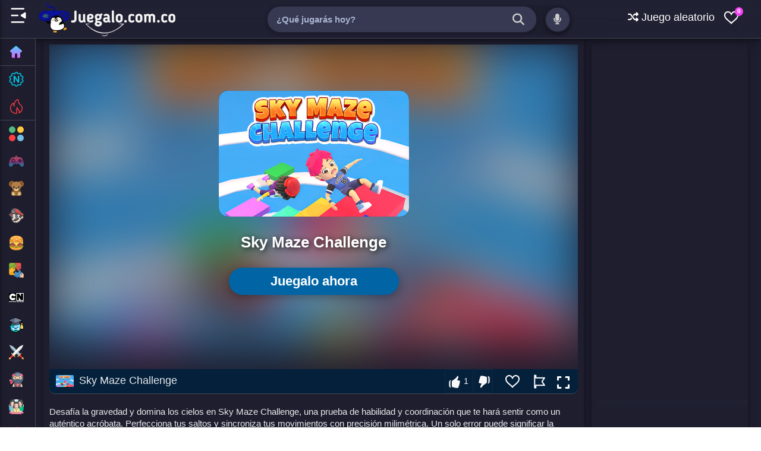

--- FILE ---
content_type: text/html; charset=UTF-8
request_url: https://www.juegalo.com.co/2024/02/sky-maze-challenge.html
body_size: 50612
content:
<!DOCTYPE html>
<html dir='ltr' lang='es' xmlns='http://www.w3.org/1999/xhtml' xmlns:b='http://www.google.com/2005/gml/b' xmlns:data='http://www.google.com/2005/gml/data' xmlns:expr='http://www.google.com/2005/gml/expr'>
<head>
<link href='https://www.blogger.com/static/v1/widgets/2944754296-widget_css_bundle.css' rel='stylesheet' type='text/css'/>
<meta charset='utf-8'/>
<meta content='width=device-width,initial-scale=1' name='viewport'/>
<meta content='Juegalo,Juégalo,Juegos,Juegos gratis,juegos online,juegos niños,Games' name='keywords'/>
<meta content='text/html; charset=UTF-8' http-equiv='Content-Type'/>
<meta content='blogger' name='generator'/>
<link href='https://www.juegalo.com.co/favicon.ico' rel='icon' type='image/x-icon'/>
<link href='https://www.juegalo.com.co/2024/02/sky-maze-challenge.html' rel='canonical'/>
<link rel="alternate" type="application/atom+xml" title="Juegalo - Atom" href="https://www.juegalo.com.co/feeds/posts/default" />
<link rel="alternate" type="application/rss+xml" title="Juegalo - RSS" href="https://www.juegalo.com.co/feeds/posts/default?alt=rss" />
<link rel="service.post" type="application/atom+xml" title="Juegalo - Atom" href="https://www.blogger.com/feeds/1980227438565635761/posts/default" />

<link rel="alternate" type="application/atom+xml" title="Juegalo - Atom" href="https://www.juegalo.com.co/feeds/3122158832158587167/comments/default" />
<!--Can't find substitution for tag [blog.ieCssRetrofitLinks]-->
<link href='https://blogger.googleusercontent.com/img/b/R29vZ2xl/AVvXsEgLxp9tMxjOfuejPSvxj0eaz06cWQzJXO5PD8XiIISZQqe7jdXPo7c-ytQAg2BqpDQ_U-eQ4HtwN6YnZ01WZ9QhRl-2VVBcxMDXvghA0i6ujmaxOpI5jQ1haoRtKbuxW5fGWuNw7IKdR8w/' rel='image_src'/>
<meta content='https://www.juegalo.com.co/2024/02/sky-maze-challenge.html' property='og:url'/>
<meta content='Sky Maze Challenge' property='og:title'/>
<meta content='En Juegalo puedes jugar juegos en línea gratis en la escuela o en casa. juégalo tiene la mejor selección de juegos gratis online.' property='og:description'/>
<meta content='https://blogger.googleusercontent.com/img/b/R29vZ2xl/AVvXsEgLxp9tMxjOfuejPSvxj0eaz06cWQzJXO5PD8XiIISZQqe7jdXPo7c-ytQAg2BqpDQ_U-eQ4HtwN6YnZ01WZ9QhRl-2VVBcxMDXvghA0i6ujmaxOpI5jQ1haoRtKbuxW5fGWuNw7IKdR8w/w1200-h630-p-k-no-nu/' property='og:image'/>
<meta content='eafe1553c48f352e55e1' name='wot-verification'/>
<meta content='IE=9; IE=8; IE=7; IE=EDGE; chrome=1' http-equiv='X-UA-Compatible'/>
<meta content='blogger' name='generator'/>
<link href='https://www.blogger.com/openid-server.g' rel='openid.server'/>
<link href='https://www.juegalo.com.co/' rel='openid.delegate'/>
<link href='https://ext.juegalo.com.co/manifest.json' rel='manifest'/>
<!-- Item or Static Page Title -->
<!-- Post or Static page with a shorter Title displays the Blog Title Too -->
<title>Sky Maze Challenge - &#161;Juega Gratis Online! | Juegalo</title>
<meta content='Sky Maze Challenge | Juegalo' property='og:title'/>
<meta content='article' property='og:type'/>
<!-- description and og description -->
<meta content='En Juegalo puedes jugar juegos en línea gratis en la escuela o en casa. juégalo tiene la mejor selección de juegos gratis online.' name='description'/>
<meta content='En Juegalo puedes jugar juegos en línea gratis en la escuela o en casa. juégalo tiene la mejor selección de juegos gratis online.' property='og:description'/>
<meta content='Juegalo - juegos gratis online en juégalo' itemprop='name'/>
<meta content='https://img.juegalo.com.co/juegalo-gratis.webp' itemprop='image'/>
<meta content='Juegalo' name='Author'/>
<meta content='info@juegalo.com.co' name='Email'/>
<meta content='QTy71mBkIz1ncu1spdTmlydjL5vPfg1HC0Mh9-jGJAI' name='google-site-verification'/>
<meta content='d127b22603ca1cace6fb6570c7d702bc' name='p:domain_verify'/>
<meta content='big' name='msvalidate.01'/>
<meta content='IE=edge,chrome=1' http-equiv='X-UA-Compatible'/>
<meta content='document' name='resource-type'/>
<meta content='all' name='audience'/>
<meta content='general' name='rating'/>
<meta content='all' name='robots'/>
<meta content='all, index, follow' name='robots'/>
<meta content='index, follow' name='robots'/>
<meta content='all' name='googlebot'/>
<meta content='all, index, follow' name='googlebot'/>
<meta content='index, follow' name='googlebot'/>
<meta content='all' name='yahoo-slurp'/>
<meta content='all, index, follow' name='yahoo-slurp'/>
<meta content='index, follow' name='yahoo-slurp'/>
<meta content='index, follow' name='msnbot'/>
<meta content='all' name='ia_archiver'/>
<meta content='all' name='googlebot-image'/>
<meta content='es' http-equiv='content-language'/>
<meta content='es' name='language'/>
<meta content='colombia' name='geo.country'/>
<meta content='global' name='distribution'/>
<meta content='medellin' name='geo.placename'/>
<!-- Metas para Facebook -->
<meta content='Sky Maze Challenge' property='og:title'/>
<meta content='https://www.juegalo.com.co/2024/02/sky-maze-challenge.html' property='og:url'/>
<meta content='article' property='og:type'/>
<meta content='Juegalo' property='og:site_name'/>
<meta content='https://blogger.googleusercontent.com/img/b/R29vZ2xl/AVvXsEgLxp9tMxjOfuejPSvxj0eaz06cWQzJXO5PD8XiIISZQqe7jdXPo7c-ytQAg2BqpDQ_U-eQ4HtwN6YnZ01WZ9QhRl-2VVBcxMDXvghA0i6ujmaxOpI5jQ1haoRtKbuxW5fGWuNw7IKdR8w/' property='og:image'/>
<meta content='1200' property='og:image:width'/>
<meta content='630' property='og:image:height'/>
<!-- Fin Metas para Facebook -->
<!--Datos estructurados-->
<!-- Enlaces al sitio-->
<script type='application/ld+json'>
{
  "@context": "https://schema.org",
  "@type": "WebSite",
  "name": "Juegalo",
  "alternateName": "Juegalo juegos gratis",
  "url": "https://www.juegalo.com.co",
  "author": {
    "@type": "Person",
    "name": "Joel Cordoba",
    "url": "https://www.linkedin.com/in/joelcordoba/"
  },
  "image": "https://img.juegalo.com.co/Juegalo.webp",
  "headline": "Juegalo"
}
</script>
<!-- Fin enlaces al sitio-->
<script type='application/ld+json'>
{
  "@context": "http://schema.org",
  "@type": "Organization",
  "url": "https://www.juegalo.com.co/",
  "contactPoint": [{
    "@type": "ContactPoint",
    "telephone": "+57 323 5490338",
    "contactType": "customer service"
  }]
}
</script>
<!--Fin datos estructurados-->
<!--Links paginas Sociales-->
<script type='application/ld+json'>
{
  "@context": "http://schema.org",
  "@type": "Person",
  "name": "Joel Cordoba",
  "url": "https://www.linkedin.com/in/joelcordoba/",
  "sameAs": [
    "https://www.facebook.com/Juegalo.com.co",
    "https://twitter.com/Juegalooficial",
    "https://www.instagram.com/juegalo.com.co"
  ]
}
</script>
<!--Fin Paginas Sociales-->
<!--Meta logo -->
<script type='application/ld+json'>
{
  "@context": "http://schema.org",
  "@type": "Organization",
  "url": "https://www.juegalo.com.co/",
  "logo": "https://img.juegalo.com.co/Juegalo.webp"
}
</script>
<!--Fin Meta logo -->
<meta content='#FFF' name='msapplication-TileColor'/>
<meta content='#2F3BA2' name='theme-color'/>
<meta content='https://img.juegalo.com.co/ms-icon-144x144.png' name='msapplication-TileImage'/>
<link href='https://img.juegalo.com.co/favicon-16x16.png?cache=31556952' rel='icon' type='image/x-icon'/>
<link href='https://img.juegalo.com.co/favicon-32x32.png' rel='icon' sizes='32x32'/>
<link href='https://img.juegalo.com.co/apple-icon-57x57.png' rel='apple-touch-icon' sizes='57x57'/>
<link href='https://img.juegalo.com.co/apple-icon-60x60.png' rel='apple-touch-icon' sizes='60x60'/>
<link href='https://img.juegalo.com.co/apple-icon-72x72.png' rel='apple-touch-icon' sizes='72x72'/>
<link href='https://img.juegalo.com.co/apple-icon-76x76.png' rel='apple-touch-icon' sizes='76x76'/>
<link href='https://img.juegalo.com.co/apple-icon-114x114.png' rel='apple-touch-icon' sizes='114x114'/>
<link href='https://img.juegalo.com.co/apple-icon-120x120.png' rel='apple-touch-icon' sizes='120x120'/>
<link href='https://img.juegalo.com.co/apple-icon-144x144.png' rel='apple-touch-icon' sizes='144x144'/>
<link href='https://img.juegalo.com.co/apple-icon-152x152.png' rel='apple-touch-icon' sizes='152x152'/>
<link href='https://img.juegalo.com.co/apple-icon-180x180.png' rel='apple-touch-icon' sizes='180x180'/>
<link href='https://img.juegalo.com.co/android-icon-192x192.png' rel='icon' sizes='192x192' type='image/png'/>
<link href='https://img.juegalo.com.co/favicon-32x32.png' rel='icon' sizes='32x32' type='image/png'/>
<link href='https://img.juegalo.com.co/favicon-96x96.png' rel='icon' sizes='96x96' type='image/png'/>
<link href='https://img.juegalo.com.co/favicon-16x16.png' rel='icon' sizes='16x16' type='image/png'/>
<script src="/cdn-cgi/scripts/7d0fa10a/cloudflare-static/rocket-loader.min.js" data-cf-settings="955c6cc3586129a856792e27-|49"></script><link as='style' href='https://fonts.googleapis.com/css?family=Roboto:300,400italic,400,500,500italic,700,700italic,900%7CMaterial+Icons' onload='this.onload=null;this.rel=&#39;stylesheet&#39;' rel='preload'/>
<noscript>
<link href='https://fonts.googleapis.com/css?family=Roboto:300,400italic,400,500,500italic,700,700italic,900%7CMaterial+Icons' rel='stylesheet'/>
</noscript>
<script src="/cdn-cgi/scripts/7d0fa10a/cloudflare-static/rocket-loader.min.js" data-cf-settings="955c6cc3586129a856792e27-|49"></script><link as='style' crossorigin='anonymous' href='https://cdnjs.cloudflare.com/ajax/libs/font-awesome/6.5.0/css/all.min.css' onload='this.onload=null;this.rel=&#39;stylesheet&#39;' rel='preload'/>
<noscript>
<link crossorigin='anonymous' href='https://cdnjs.cloudflare.com/ajax/libs/font-awesome/6.5.0/css/all.min.css' rel='stylesheet'/>
</noscript>
<link as='script' href='https://ajax.googleapis.com/ajax/libs/jquery/3.7.1/jquery.min.js' rel='preload'/>
<!-- Script protegido de Rocket Loader -->
<script data-cfasync='false' src='https://ajax.googleapis.com/ajax/libs/jquery/3.7.1/jquery.min.js'></script>
<link as='script' href='https://w.likebtn.com/js/w/widget.js' rel='preload'/>
<script data-cfasync='false' id='likebtn_wjs' src='https://w.likebtn.com/js/w/widget.js'></script>
<title>Sky Maze Challenge ~ Juegalo</title>
<style id='page-skin-1' type='text/css'><!--
body#layout ul{list-style-type:none;list-style:none}
body#layout ul li{list-style-type:none;list-style:none}
body#layout #skiplinks{display:none}
body#layout #header-wrapper {margin-bottom:10px;min-height:120px;}
]
--></style>
<style type='text/css'>
.widget#LinkList201{background:none;margin:0;padding:0;box-shadow:none;outline:0;border:0}
.wjs-section__more {display: inline-block;}
.stns-title, .stns-image, .stns-image img {width: 100%;}
.stns-content {overflow: hidden}
.wjs-section {
  display: flex;
  flex: 1 0 100%;
  flex-wrap: wrap;
  font-size: 14px;
  margin-top: calc(var(--wjs-gutter-y) * -1);
  margin-left: calc(var(--wjs-gutter-x) / -2);
  margin-right: calc(var(--wjs-gutter-x) / -2);
  align-items: stretch;
}

.stns-card {
  flex-shrink: 0;
  width: 100%;
  max-width: 100%;
  flex: 0 0 auto;
  padding-right: calc(var(--wjs-gutter-x) / 2);
  padding-left: calc(var(--wjs-gutter-x) / 2);
  margin-top: var(--wjs-gutter-y);
  display: flex;
  flex-direction: column; 
}

.stns-title, .stns-image, .stns-content {
  flex-grow: 1; 
}

.stns-image img {
  width: 100%;
  border-radius: 5px; 
}

@media (min-width: 376px) {
  .stns-card {
    width: 50%;
  }
}

@media (min-width: 100%) {
  .stns-card {
    width: 33.333333%;
  }
  .wjs-section {
    font-size: 16px;
  }
}


.button .fa-arrows-alt {
  display: none;
}

/*-- Botones --*/
.btn {
    border: none;
    cursor: pointer;
    color: #fff;
    display: inline-block;
    padding: 9px 10px; /* margen interno */
    border-radius: 50px; /* borde redondeado */
    text-align: center;
    line-height: 20px;
    font-size: 18px; /* tamaño de las letras */
    overflow: visible;
    margin-left: 1px;
    box-shadow: 0px 6px 18px -5px rgba(0, 0, 0, 0.5);
    background-size: 300% 100%;
    moz-transition: all .4s ease-in-out;
    -o-transition: all .4s ease-in-out;
    -webkit-transition: all .4s ease-in-out;
    transition: all .4s ease-in-out;
}

.btn:visited, .btn:hover {
    color: #fff;
}

.btn:hover {
    background-position: 100% 0;
    moz-transition: all .4s ease-in-out;
    -o-transition: all .4s ease-in-out;
    -webkit-transition: all .4s ease-in-out;
    transition: all .4s ease-in-out;
}

.icon-svg svg {
    width: 18px;
    height: 18px;
    fill: currentColor;
    display: inline-block;
    vertical-align: middle;
    margin-top: -4px;
}

/* Verde */
.btn.color-verde {
    background-image: linear-gradient(to right, #137f4c, #2bb673, #2bb673, #137f4c);
}

/* Azul */
.btn.color-azul {
    background-image: linear-gradient(to right, #0377a8, #4481eb, #4481eb, #0377a8);
}

/* Rojo */
.btn.color-rojo {
    background-image: linear-gradient(to right, #eb3941, #f15e64, #f15e64, #eb3941);
}

/* Amarillo */
.btn.color-amarillo {
    background-image: linear-gradient(to right, #e48803, #e4ae2d, #e4ae2d, #e48803);
}

/* Oscuro */
.btn.color-oscuro {
    background-image: linear-gradient(to right, #29323c, #485563, #485563, #29323c);
}

/* Claro */
.btn.color-claro {
    background-image: linear-gradient(to right, #ccc, #e8e8e8, #e8e8e8, #ccc);
    color: #000;
}

/* Facebook */
.btn.color-facebook {
    background-image: linear-gradient(to right, #3b5998, #4c70ba, #4c70ba, #3b5998);
 
}

/* X (anteriormente Twitter) */
.btn.color-x {
    background-color: #000; /* Cambia el color de fondo a negro */
    transition: background-color 0.4s ease-in-out;
}

.sr-only {
  position: absolute;
  width: 1px;
  height: 1px;
  padding: 0;
  margin: -1px;
  overflow: hidden;
  clip: rect(0, 0, 0, 0);
  white-space: nowrap;
  border: 0;
}

  
  
.btn[data-tooltip] {
  position: relative;
}

.btn[data-tooltip]::after {
  content: attr(data-tooltip);
  position: absolute;
  top: 125%; /* Debajo del botón */
  left: 50%;
  transform: translateX(-50%);
  background-color: #333;
  color: #fff;
  padding: 6px 10px;
  font-size: 14px;
  white-space: nowrap;
  border-radius: 5px;
  opacity: 0;
  pointer-events: none;
  transition: opacity 0.3s ease, transform 0.3s ease;
  z-index: 999;
  box-shadow: 0 3px 10px rgba(0, 0, 0, 0.3);
}

.btn[data-tooltip]::before {
  content: '';
  position: absolute;
  top: 115%; /* Flechita debajo del botón */
  left: 50%;
  transform: translateX(-50%);
  border: 6px solid transparent;
  border-bottom-color: #333;
  opacity: 0;
  transition: opacity 0.3s ease;
  z-index: 998;
}

.btn[data-tooltip]:hover::after,
.btn[data-tooltip]:hover::before {
  opacity: 1;
}

/* Estilos para el pie de página */
.copyright {
  background-color: #2f3237;
  color: #eaeef1;
  padding: 1px 0;
  text-align: center;
  font-family: Arial, sans-serif;
  border-top: 10px solid #3367d6;
  margin-top: 20px;
}

.copyright a {
  color: #eaeef1;
  text-decoration: none; 
  transition: color 0.3s; 
  margin-right: 10px;
}

.copyright a:hover {
  color: #2fa1f7; 
}


.responsive-image-container img {
    border-radius: 15px;
    box-shadow: rgba(0, 0, 0, 0.1) 0px 4px 8px;
    max-width: 0px;
    height: 0px;
  }
  
.post-thumbnail-img {
  width: 100%;
  height: auto;
  object-fit: cover;
  image-rendering: -webkit-optimize-contrast;
  image-rendering: crisp-edges;
}
  
.hidden-video {
  opacity: 0;
  pointer-events: none; 
  position: absolute; 
  width: 1px;
  height: 1px;
}

/* Contenedor de la miniatura */
.nuevo-contenedor {
    position: relative;
    display: block;
    overflow: hidden;
    width: 100%;
    height: auto;
    aspect-ratio: 16 / 9;
    border-radius: 10px;
}

/* Imagen de la miniatura */
.nuevo-contenedor img {
    width: 100%;
    height: 100%;
    object-fit: cover;
    transition: opacity 0.3s ease;
}

/* Video de la miniatura */
.nuevo-contenedor .nuevo-video {
    position: absolute;
    top: 0;
    left: 0;
    width: 100%;
    height: 100%;
    object-fit: cover;
    opacity: 0;
    transition: opacity 0.3s ease;
    z-index: 1;
}

/* Efecto hover: ocultar imagen y mostrar video */
.nuevo-contenedor.video-ready img {
    opacity: 0;
}

.nuevo-contenedor.video-ready .nuevo-video {
    opacity: 1;
}

/*-- slider --*/
.slider-wrapper {
  position: relative;
  width: 100%;
  overflow: hidden;
  height: 320px; /* Aumentado de 270px */
}

.slider-container {
  display: flex;
  overflow: hidden;
  scroll-snap-type: x mandatory;
  gap: 10px;
  padding: 10px;
  background: #1e1e2f;
  border-radius: 10px;
  position: relative;
  white-space: nowrap;
  height: 300px; /* Aumentado de 250px */
}

.slide {
  min-width: 300px;
  scroll-snap-align: start;
  background: #1e1e2f;
  border-radius: 5px;
  overflow: hidden;
  position: relative;
  display: inline-block;
  box-shadow: 0 4px 6px rgba(0, 0, 0, 0.1);
  height: 300px; /* Aumentado de 250px */
}

.slide img,
.slide video {
  width: 100%;
  height: 200px; /* Mantenemos igual la altura de la imagen */
  object-fit: cover;
  border-radius: 10px 2px 0 0;
}

.slide-title {
  color: #ffffffe6;
  padding: 35px 10px; /* Aumentado el padding vertical de 15px */
  font-size: 16px;
  text-align: center;
  background: #1e1e2f;
  width: 100%;
  box-sizing: border-box;
  font-weight: bold;
  position: absolute;
  bottom: 25px;
  left: 0;
  z-index: 2;
  height: 80px; /* Añadido altura fija para el título */
  display: flex;
  align-items: center;
  justify-content: center;
}

.slide a {
  display: block;
  text-decoration: none;
  color: inherit;
}

.slide video {
  display: none;
}

.slide.has-video:hover img {
  display: none;
}

.slide.has-video:hover video {
  display: block;
}

.label {
  position: absolute;
  top: 0px;
  left: 0px;
  background: #fcd427;
  color: black;
  padding: 4px 8px;
  font-size: 14px;
  border-radius: 3px;
  font-weight: bold;
  text-transform: uppercase;
  z-index: 3;
}

.slider-nav {
  position: absolute;
  top: 150px; /* Ajustado por el aumento de altura */
  transform: translateY(-50%);
  background: rgba(0, 0, 0, 0.5);
  color: white;
  padding: 20px;
  cursor: pointer;
  z-index: 10;
  box-shadow: 0 0 5px rgba(0, 0, 0, 0.3);
  transition: background 0.3s ease, box-shadow 0.3s ease;
  font-size: 24px;
  display: none;
}

.slider-nav:hover {
  background: rgba(0, 0, 0, 0.7);
  box-shadow: 0 0 15px rgba(0, 0, 0, 0.5);
}

.prev {
  left: 10px;
}

.next {
  right: 10px;
}
   
.support-section {
    max-width: 800px;
    margin: 0 auto;
    padding: 20px;
    background-color: #f9f9f9;
    border-radius: 10px;
    box-shadow: 0 4px 8px rgba(0, 0, 0, 0.1);
    font-family: Arial, sans-serif;
  }

  .support-section h2 {
    color: #333;
    text-align: center;
  }

  .support-section p {
    text-align: center;
    margin-bottom: 20px;
    color: #555;
  }

/* === SLIDER POR ETIQUETA 2 === */
.etiqueta-slider-2 {
  position: relative;
  width: 100%;
  overflow: hidden;
  height: 270px;
}

.etiqueta-container-2 {
  display: flex;
  overflow: hidden;
  scroll-snap-type: x mandatory;
  gap: 10px;
  padding: 10px;
  background: #1e1e2f;
  border-radius: 8px;
  white-space: nowrap;
  height: 250px;
}

.etiqueta-container-2 .slide-2 {
  min-width: 300px;
  scroll-snap-align: start;
  background: #1e1e2f;
  border-radius: 2px;
  overflow: hidden;
  display: inline-block;
  box-shadow: 0 4px 6px rgba(0, 0, 0, 0.1);
  height: 250px;
  position: relative;
}

.etiqueta-container-2 .slide-2 a {
  display: block;
  text-decoration: none;
  color: inherit;
}

.etiqueta-container-2 .slide-2 img,
.etiqueta-container-2 .slide-2 video {
  width: 100%;
  height: 200px;
  object-fit: cover;
  border-radius: 10px 2px 0 0;
}

.etiqueta-container-2 .slide-2 video {
  display: none;
}

.etiqueta-container-2 .slide-2.has-video:hover img {
  display: none;
}

.etiqueta-container-2 .slide-2.has-video:hover video {
  display: block;
}

.etiqueta-container-2 .slide-title-2 {
  color: #ffffffe6;
  padding: 15px 10px;
  font-size: 16px;
  text-align: center;
  background: #1e1e2f;
  width: 100%;
  box-sizing: border-box;
  font-weight: bold;
  position: absolute;
  bottom: 0;
  left: 0;
  z-index: 2;
}

.etiqueta-container-2 .label-2 {
  position: absolute;
  top: 0;
  left: 0;
  background: #C62828;
  color: #FFFFFF;
  padding: 5px 8px;
  font-size: 13px;
  border-radius: 0 0 8px 0;
  font-weight: bold;
  text-transform: uppercase;
  z-index: 3;
}

.etiqueta-prev-2,
.etiqueta-next-2 {
  position: absolute;
  top: 135px;
  transform: translateY(-50%);
  background: rgba(0, 0, 0, 0.5);
  color: white;
  padding: 20px;
  cursor: pointer;
  z-index: 10;
  box-shadow: 0 0 5px rgba(0, 0, 0, 0.3);
  transition: background 0.3s ease, box-shadow 0.3s ease;
  font-size: 24px;
  display: none;
}

.etiqueta-prev-2:hover,
.etiqueta-next-2:hover {
  background: rgba(0, 0, 0, 0.7);
  box-shadow: 0 0 15px rgba(0, 0, 0, 0.5);
}

.etiqueta-prev-2 {
  left: 10px;
}

.etiqueta-next-2 {
  right: 10px;
}  
 

 /* === SLIDER POR ETIQUETA 3 === */
.etiqueta-slider-3 {
  position: relative;
  width: 100%;
  overflow: hidden;
  height: 270px;
  margin-top: 20px; /* Separación del slider 2 */
}

.etiqueta-container-3 {
  display: flex;
  overflow: hidden;
  scroll-snap-type: x mandatory;
  gap: 10px;
  padding: 10px;
  background: #1e1e2f;
  border-radius: 8px;
  white-space: nowrap;
  height: 250px;
}

.etiqueta-container-3 .slide-3 {
  min-width: 300px;
  scroll-snap-align: start;
  background: #1e1e2f;
  border-radius: 2px;
  overflow: hidden;
  display: inline-block;
  box-shadow: 0 4px 6px rgba(0, 0, 0, 0.1);
  height: 250px;
  position: relative;
}

.etiqueta-container-3 .slide-3 a {
  display: block;
  text-decoration: none;
  color: inherit;
}

.etiqueta-container-3 .slide-3 img,
.etiqueta-container-3 .slide-3 video {
  width: 100%;
  height: 200px;
  object-fit: cover;
  border-radius: 10px 2px 0 0;
}

.etiqueta-container-3 .slide-3 video {
  display: none;
}

.etiqueta-container-3 .slide-3.has-video:hover img {
  display: none;
}

.etiqueta-container-3 .slide-3.has-video:hover video {
  display: block;
}

.etiqueta-container-3 .slide-title-3 {
  color: #ffffffe6;
  padding: 15px 10px;
  font-size: 16px;
  text-align: center;
  background: #1e1e2f;
  width: 100%;
  box-sizing: border-box;
  font-weight: bold;
  position: absolute;
  bottom: 0;
  left: 0;
  z-index: 2;
}

.etiqueta-container-3 .label-3 {
  position: absolute;
  top: 0;
  left: 0;
  background: #1E5128;
  color: #FFFFFF;
  padding: 5px 8px;
  font-size: 13px;
  border-radius: 0 0 8px 0;
  font-weight: bold;
  text-transform: uppercase;
  z-index: 3;
}

.etiqueta-prev-3,
.etiqueta-next-3 {
  position: absolute;
  top: 135px;
  transform: translateY(-50%);
  background: rgba(0, 0, 0, 0.5);
  color: white;
  padding: 20px;
  cursor: pointer;
  z-index: 10;
  box-shadow: 0 0 5px rgba(0, 0, 0, 0.3);
  transition: background 0.3s ease, box-shadow 0.3s ease;
  font-size: 24px;
  display: none;
}

.etiqueta-prev-3:hover,
.etiqueta-next-3:hover {
  background: rgba(0, 0, 0, 0.7);
  box-shadow: 0 0 15px rgba(0, 0, 0, 0.5);
}

.etiqueta-prev-3 {
  left: 10px;
}

.etiqueta-next-3 {
  right: 10px;
}   
  

.custom-button {
    position: absolute;
    top: 20px;
    left: 0px;
    background: #0074e7;
    color: white;
    padding: 4px 8px; 
    font-size: 14px;
    border-radius: 3px;
    font-weight: bold;
    text-transform: uppercase;
    z-index: 5;
    border: none;
    cursor: pointer;
    width: 80px;
    height: auto; 
    display: inline-block;
    white-space: nowrap;
    box-shadow: 0 2px 4px rgba(0, 0, 0, 0.1);
    
    overflow: visible !important; 
}

.custom-button::before {
    content: ''; 
    position: absolute;
    
    top: -20px; 
    bottom: -20px;
    left: -10px;
    right: -10px;
    min-width: 50px;
    min-height: 50px;
    background: transparent;
    display: block;
    z-index: 1;
}
  
/* === SLIDER POR ETIQUETA 4 === */
.etiqueta-slider-4 {
  position: relative;
  width: 100%;
  background: transparent;
  padding: 18px 0;
}

.etiqueta-container-4 {
  display: flex;
  overflow-x: auto;
  scroll-snap-type: x mandatory;
  gap: 20px;
  scrollbar-width: none;
  scroll-behavior: smooth;
}

.etiqueta-container-4::-webkit-scrollbar { 
  display: none; 
}

.etiqueta-container-4 .slide-4 {
  min-width: 220px;
  max-width: 220px;
  scroll-snap-align: start;
  position: relative;
}


.media-container-4 {
  position: relative;
  width: 100%;
  height: 320px;
  border-radius: 10px;
  overflow: hidden;
  box-shadow: 0 10px 20px rgba(0,0,0,0.5);
  background-color: #000;
}

.etiqueta-container-4 .slide-4 img, 
.etiqueta-container-4 .slide-4 video {
  width: 100%;
  height: 100%;
  object-fit: cover;
  display: block;
}

.etiqueta-container-4 .slide-4 video {
  position: absolute;
  top: 0;
  left: 0;
  opacity: 0; 
  transition: opacity 0.3s ease-in-out;
  z-index: 2;
}

.etiqueta-container-4 .slide-4 img {
  position: relative;
  z-index: 1;
}

.etiqueta-container-4 .slide-4:hover video {
  opacity: 1;
}

.etiqueta-container-4 .slide-title-4 {
  color: #fff;
  padding: 12px 0;
  font-size: 16px;
  font-weight: bold;
  text-align: left;
  white-space: nowrap;
  overflow: hidden;
  text-overflow: ellipsis;
  position: relative;
  z-index: 5;
}

.etiqueta-prev-4, .etiqueta-next-4 {
  position: absolute;
  top: 150px;
  background: rgba(0, 0, 0, 0.8) !important;
  color: white !important;
  width: 45px;
  height: 45px;
  display: flex;
  align-items: center;
  justify-content: center;
  cursor: pointer;
  z-index: 20;
  border-radius: 50%;
  font-size: 20px;
  transition: none !important;
  opacity: 1 !important;
  box-shadow: none !important;
}

.etiqueta-prev-4:hover, .etiqueta-next-4:hover {
  background: rgba(0, 0, 0, 0.8) !important;
  opacity: 1 !important;
  color: white !important;
}

.etiqueta-prev-4 { left: 10px; }
.etiqueta-next-4 { right: 10px; }

 
/* CONTENEDOR PRINCIPAL */
.random-box {
  background: #2b3446;
  border: 2px solid #3367d6;
  border-radius: 14px;
  padding: 26px;
  display: flex;
  align-items: center;
  justify-content: space-between;
  margin-top: 20px;
}

/* TEXTO */
.random-text h2 {
  color: #fff;
  margin: 0 0 6px;
  font-size: 26px;
  font-weight: 800;
}

.random-text p {
  color: #cbd5e1;
  margin: 0;
  font-size: 16px;
}

/* BOTÓN */
.random-btn {
  background: #3367d6;
  color: #fff;
  font-size: 28px;
  width: 70px;
  height: 70px;
  border-radius: 12px;

  border: none;      
  outline: none;     
  box-shadow: none;  

  display: flex;
  align-items: center;
  justify-content: center;
  cursor: pointer;
  transition: transform 0.2s ease;
}

.random-btn:hover {
  transform: scale(1.1) rotate(6deg);
}
  

/*-- Custom 404 Error Page --*/
.error404 #sidebar-container { display: none; }
.errorPage {
  color: #ffffff;
  text-align: center;
  padding: 100px 20px;
  display: flex;
  flex-direction: column;
  align-items: center;
  justify-content: center;
  min-height: 60vh;
}

.errorPage h3 {
  font-size: 180px;
  font-weight: 800;
  line-height: 1;
  margin: 0;
  background: linear-gradient(to bottom, #ffffff, #555555);
  -webkit-background-clip: text;
  -webkit-text-fill-color: transparent;
}

.errorPage h4 {
  font-size: 28px;
  margin: 20px 0;
  color: #ccc;
}

.errorPage p {
  font-size: 18px;
  color: rgba(255, 255, 255, 0.7);
  margin-bottom: 30px;
  max-width: 500px;
}

.errorPage a.homepage {
  display: inline-flex;
  align-items: center;
  gap: 10px;
  background-color: #007bff;
  color: #fff !important;
  padding: 12px 25px;
  border-radius: 50px;
  text-decoration: none;
  font-weight: bold;
  transition: all 0.3s ease;
  box-shadow: 0 4px 15px rgba(0,0,0,0.3);
}

.errorPage a.homepage:hover {
  background-color: #0056b3;
  transform: translateY(-3px);
  text-decoration: none;
} 

#PopularPosts1 {display: none;}

/* --- CABECERA Y TITULOS --- */
  .cabecera-categorias {
    display: flex;
    justify-content: space-between;
    align-items: center;
    flex-wrap: wrap;
    gap: 20px;
    margin: 30px 10px 10px;
  }
  .titulo-categorias {
    font-size: 28px;
    font-weight: bold;
    margin: 0;
    color: #ffffff;
    text-align: left;
  }

  /* SELECTOR PERSONALIZADO */
  .selector-container {
    margin-right: 80px; 
    margin-left: 10px;
    position: relative;
    min-width: 100px;
  }
  .custom-select { position: relative; width: 100%; font-size: 16px; cursor: pointer; }
  .select-header {
    padding: 12px 40px 12px 16px;
    border-radius: 8px;
    border: 2px solid #fff3;
    background-color: #000000;
    color: #ffffff;
    font-weight: 600;
    transition: all 0.3s cubic-bezier(0.175, 0.885, 0.32, 1.275);
  }
  .custom-select:hover .select-header {
    transform: translateY(-2px);
    outline: 3px solid #ffffff;
    outline-offset: 3px;
  }
  .select-options {
    position: absolute;
    top: 100%;
    left: 0;
    right: 0;
    background: #2a2a3f;
    border: 1px solid #444;
    border-radius: 8px;
    margin-top: 10px;
    z-index: 1000;
    display: none;
    box-shadow: 0 10px 25px rgba(0,0,0,0.5);
  }
  .select-option { padding: 12px 16px; color: #fff; transition: background 0.2s; }
  .select-option:hover { background-color: #0064a5; }

  /* GALERIA Y CARDS */
  .galeria-blog {
    display: grid;
    grid-template-columns: repeat(auto-fill, minmax(300px, 1fr));
    gap: 20px;
    padding: 15px;
  }
  .cuadro-carga-v {
    height: 270px;
    border-radius: 12px;
    background: #2a2a3d;
    background-image: linear-gradient(90deg, #2a2a3d 0px, #373752 40px, #2a2a3d 80px);
    background-size: 600px 100%;
    animation: shimmer-juegalo 1.5s infinite linear;
  }
  @keyframes shimmer-juegalo { 0% { background-position: -600px 0; } 100% { background-position: 600px 0; } }

  .entrada-card {
    position: relative;
    border-radius: 12px;
    overflow: hidden;
    background: #1e1e2f;
    text-decoration: none;
    display: block;
    height: 270px;
    transition: 0.3s ease;
  }
  .entrada-thumb { width: 100%; height: 200px; object-fit: cover; display: block; opacity: 1; transition: opacity 0.3s ease; }
  .entrada-video { position: absolute; top: 0; left: 0; width: 100%; height: 200px; object-fit: cover; opacity: 0; transition: opacity 0.3s ease; pointer-events: none; }

  /* EFECTOS SOLO PC */
  @media (min-width: 769px) {
    .entrada-card.video-ready:hover .entrada-thumb { opacity: 0; }
    .entrada-card.video-ready:hover .entrada-video { opacity: 1; }
    .entrada-card:hover { transform: translateY(-5px); }
  }

  /* BOTÓN CARGAR ELÁSTICO */
  .contenedor-boton { text-align: center; margin: 40px 0; width: 100%; }
  .boton-cargar {
    display: inline-flex;
    align-items: center;
    gap: 8px;
    padding: 16px 60px;
    background-color: #0064a5;
    color: white;
    border: none;
    border-radius: 10px;
    font-weight: bold;
    cursor: pointer;
    transition: all 0.3s cubic-bezier(0.175, 0.885, 0.32, 1.275);
  }
  .boton-cargar:hover {
    background-color: #0084d6;
    transform: translateY(-5px) scale(1.05);
    box-shadow: 0 10px 20px rgba(0, 100, 165, 0.4);
  }

  /* --- MÓVIL: BLOQUEO TOTAL DE VIDEO --- */
  @media (max-width: 768px) {
    .cabecera-categorias { flex-direction: column !important; align-items: flex-start !important; padding: 22px 10px 0 !important; }
    .titulo-categorias { font-size: 22px; }
    .selector-container { margin: 10px 0 0 0; width: 100%; }
    .galeria-blog { grid-template-columns: 1fr; padding: 10px; }
    .entrada-card { height: 310px; }
    .entrada-thumb { height: 240px; opacity: 1 !important; }
    .entrada-video { display: none !important; visibility: hidden; } /* Forzado por CSS */
    .boton-cargar { width: 90%; justify-content: center; }
  }

  

/* título y mensaje */
.mi-titulo-personalizado {
    margin-left: 15px !important; 
    margin-top: 15px !important; 
    margin-bottom: 10px !important;
}

.mi-titulo-personalizado h1 {
    color: #fff !important;
    font-size: 24px !important;
    font-weight: 700 !important;
    letter-spacing: 0.5px !important;
    text-transform: none !important;
    font-family: 'Inter', sans-serif !important;
    margin: 0 !important;
}

.mensaje-vacio {
    color: #aaaaaa !important;
    font-size: 16px !important;
    
    margin: 10px 0 !important; 
    font-family: 'Inter', sans-serif !important;
}

.status-msg-wrap, .status-msg-border {
    display: none !important;
}
  
body {
    font-family: Arial, sans-serif;
    margin: 0;
    padding: 0;
    background-color: #1e1e2f;
  }
  .container {
    max-width: 95%;
    margin: 0 auto;
   }

/* Estilo del menú desplegable */
.dropdown {
  position: fixed;
  top: 18px;
  right: 20px; 
  left: auto;
  display: inline-block;
}

/* Estilo del icono */
.dropdown span i {
  font-size: 20px; 
  color: white;
  cursor: pointer;
}

/* Estilo del menú desplegable */
.dropdown-content {
  display: none;
  position: absolute;
  background-color: white;
  border: 1px solid #ddd;
  border-radius: 4px;
  box-shadow: 0 8px 16px rgba(0, 0, 0, 0.2);
  z-index: 1;
  left: -240px; 
  top: 60px;
  min-width: 250px;
}


/* Estilo de los enlaces del submenú */
.dropdown-content a {
  color: #333;
  padding: 12px 16px;
  text-decoration: none;
  display: block;
}


.dropdown:hover .dropdown-content {
  display: block;
}

/* Estructura
-----------------------------------------*/
.wjs-section {
   --wjs-gutter-x: 1rem; /* Separacion orizontal */
   --wjs-gutter-y: 1rem; /* Separacion vertical */
}
/* Cuerpo
-----------------------------------------*/
.stns-content {
   box-shadow: 0 3px 6px -2px rgba(0, 0, 0, 0.25); /* sombra */
   border-radius: 4px; /* bordes redondeados */
}
/* Contenedor de datos
-----------------------------------------*/
.stns-meta {
   padding: 1.2em; /* relleno */
   background-color: #1e1e2f; /* color de fondo */
}
/* Titulo
-----------------------------------------*/
.stns-title {
   font-size: 1em; /* tamaño del título */
   margin-bottom: .25em; /* separación */
   color: #464646; /* color del titulo */
   font-weight: 500; /* densidad del texto */
}
/* Fecha
-----------------------------------------*/
.stns-date {
   font-size: .0em; /* tamaño del texto */
   color: #BBBBBB; /* color de la fecha */
}
/* Resumen
-----------------------------------------*/
  
.stns-snippet {
   margin-top: .em; /* separación */
   color: #E0E0E0; /* color del texto */
}
/* Boton quot;Mostrar todoquot;
-------------------------------------*/
.wjs-section__more {
   width: 100%; /* Ancho del 100% */
   margin-top: 1.5rem; /* Separacion */
   padding: .7rem 1rem; /* Ajusta el relleno según sea necesario */
   background-color: #2b3448; /* Color de fondo */
   font-size: 120%; /* Tamaño del texto */
   font-weight: 500; /* Densidad del texto */
   color: #757575; /* Color del texto */
   border-radius: 0px; /* Bordes redondeados */
   text-align: center; /* Centro el texto */
}
  
#header-wrapper {
  width:100%;
  padding:0;
  color:#212121;
  font-weight:400;
  background-color: rgba(33, 34, 51, 0.9);
  position:fixed;
  top:0;
  left:0;
  width:100%;
  height:65px;
 box-shadow: 2px 1px 1px rgba(0,0,0,.15);
  z-index:999;
 border-bottom: 1px solid #474c59e6;
 backdrop-filter: blur(16px);              
  -webkit-backdrop-filter: blur(16px);    
  
  
}
#header {
  max-width:768px; 
  color:#212121;
  text-align:left;
  margin:0 auto;
}

#header h1 {
  margin:0;
  padding:0;
  font-size:0%;
  float:left;
  color:#212121;
  line-height:15px;
}

#header a {
  color:#ffffff;
  text-decoration:none;
  -webkit-transition:all .4s ease;
  transition:all .4s ease;
}

#header a:hover {
  color: #ffffffe6;
  background-color: rgba(255, 255, 255, 0.1);
  text-shadow: #ffffffe6;
  border-radius: 5px;
}



#header .description {
  margin:0 0 0 20px;
  padding:0 0 15px;
  text-transform: none;
  line-height:60px;
  float:left;
}

#header-img {
  margin-top:-5px;
  margin-right:5px;
  height:auto;
  width:auto;
  vertical-align:middle;
}

#header-wrapper h5{background:none;border:none}


a img{border-width:0}

#body-wrapper {
    margin: 0px;
    padding: 0px;
}
 
 
  

 /* Contenedor de la miniatura */
    .relCard-image {
      position: relative;
      display: block;
      overflow: hidden;
      width: 100%;
      height: auto;
      aspect-ratio: 16 / 9;
    }

    /* Imagen */
    .relCard-image img {
      width: 100%;
      height: 100%;
      object-fit: cover;
      transition: opacity 0.3s ease;
    }

    /* Video */
    .relCard-image .hover-video {
      position: absolute;
      top: 0;
      left: 0;
      width: 100%;
      height: 100%;
      object-fit: cover;
      opacity: 0;
      transition: opacity 0.3s ease;
      z-index: 1;
    }

    /* Nueva clase para cuando el video debe mostrarse */
    .relCard-image.video-ready img {
      opacity: 0;
    }

    .relCard-image.video-ready .hover-video {
      opacity: 1;
    }

    /* Asegurar una sola columna en móviles */
    @media (max-width: 767px) {
      .relCard {
        width: 100% !important;
        float: none !important;
        margin-right: 0 !important;
        margin-left: 0 !important;
      }
      
      #wjs-related {
        display: block !important;
      }
      
      #load-more-button {
        width: 100%;
        box-sizing: border-box;
      }
    }
  
 


.parent-container {
    position: relative;
}

.gtranslate_wrapper {
    float: left;
    position: absolute;
    top: 25px;
    left: 20px;
    z-index: 1000;
}

@media only screen and (max-width: 1024px) {
    .gtranslate_wrapper {
        display: none;
    }
}

@media only screen and (max-width: 768px) {
    .gtranslate_wrapper {
        top: 15px; 
        left: 5px;
    }
}

div[id^="gt_float_wrapper"], 
.gt_white_content, 
.gt_float_content {
    background-color: #1a1a1a !important;
    border-radius: 20px !important;
    padding: 20px !important;
    border: none !important;
    box-shadow: 0 10px 30px rgba(0,0,0,0.5) !important;
    height: auto !important; 
    max-height: 80vh !important;
    width: 820px !important; 
    max-width: 95vw !important;
}


div[id^="gt_float_wrapper"] a, 
.gt_white_content a,
.gt_float_content a {
    color: #ffffff !important;
    border: none !important;
    background: transparent !important;
    font-family: sans-serif !important;
    display: inline-flex !important;
    align-items: center !important;
    padding: 8px !important;
    width: 190px !important; 
    text-decoration: none !important;
}


div[id^="gt_float_wrapper"] a img, 
.gt_white_content a img {
    /* Esto crea el círculo perfecto */
    border-radius: 50% !important; 
    width: 24px !important;
    height: 24px !important;
    aspect-ratio: 1 / 1 !important;
    object-fit: cover !important;
    
    margin-right: 12px !important;
    border: none !important;
    display: inline-block !important;
}


div[id^="gt_float_wrapper"] a:hover, 
.gt_white_content a:hover {
    background-color: #333333 !important;
    border-radius: 10px !important;
}


div[id^="gt_float_wrapper"]:not([style*="display: block"]) {
    display: none !important;
}

  




#outer-wrapper {
   width: 98%;
    margin: 0 auto;
    padding: 0;
    text-align: left;
}

#content-wrapper {
    width: 95%;             
    margin: 16px auto 0;     
    padding: 0;              
    background: #1e1e2f;
    overflow: hidden;
}



/* Search */
.color-form {
  background: rgba(0, 0, 0, .1);
  border: 0px solid #0064a5;
  border-radius: 20px;
  margin-left: auto;
  margin-right: auto;
  max-width: 720px;
  position: relative;
  transition: background 100ms ease-in, width 100ms ease-out;
  box-shadow: 0 2px 5px rgba(0, 0, 0, 0.1);
  display: flex;
  align-items: center;
}

.search-form {
  border: 2px solid #1e1e2f;
  width: 100%;
  padding: 13px 15px;
  color: #ffffffe6;
  outline: 0;
  font-weight: 700;
  margin: 0;
  box-sizing: border-box;
  background: #373952;
  border-radius: 30px;
  box-shadow: 0 2px 5px rgba(0, 0, 0, 0.1);
  font-size: 15px;
  position: relative;
  transition: border-color 0.3s, box-shadow 0.3s, width 0.3s;
}


.search-form:hover, .search-button:hover ~ .search-form, .search-form:focus {
  border-color: #0064a5;
  box-shadow: 0 5px 10px rgba(0, 0, 0, 0.2);
}

.search-form::placeholder {
  color: #a8b3cf;
  opacity: 1;
}

.search-button {
  background: none;
  border: none;
  color: #ccc;
  position: absolute;
  right: 68px; 
  top: 50%;
  transform: translateY(-50%);
  font-size: 18px;
  cursor: pointer;
  padding: 13px 5px;
  box-shadow: none;
  display: flex;
  align-items: center;
  justify-content: center;
  z-index: 10;
}

.search-button:hover {
  color: #fff;
}

#voice-btn {
  background-color: #373952; 
  border: 2px solid #1e1e2f; 
  border-radius: 50%;
  width: 44px; /* Tamaño mínimo para Google */
  height: 44px;
  display: flex;
  align-items: center;
  justify-content: center;
  cursor: pointer;
  margin-left: 12px;
  transition: all 0.3s ease;
  box-shadow: 0 3px 6px rgba(0, 0, 0, 0.4); 
  outline: none;
  flex-shrink: 0;
}

#voice-btn i {
  color: #ccc;
  font-size: 18px;
  transition: color 0.3s ease;
}

#voice-btn:hover {
  border-color: #0064a5;
  background-color: #373952; 
  transform: scale(1.05);
}

#voice-btn:hover i {
  color: #fff;
}

.clear-button {
  background: none;
  border: none;
  color: #ccc;
  cursor: pointer;
  padding: 10px;
  min-width: 44px;
  display: flex;
  align-items: center;
  justify-content: center;
}

#voice-btn.listening {
  background-color: #cc0000 !important;
  border-color: #ff0000 !important;
}

#voice-btn.listening i {
  color: #fff !important;
}
/* End Search */

 

.search-form::-webkit-search-cancel-button {
  -webkit-appearance: none;
  appearance: none;
  display: none;
}
.search-form[type="search"]::-moz-search-clear {
  display: none;
}


.clear-button {
  position: absolute;
  right: 90px;
  top: 45%;
  transform: translateY(-50%);
  background: transparent;
  border: none;
  color: #aaa;
  font-size: 20px;
  cursor: pointer;
  display: none;
}

.clear-button:hover {
  color: #fff;
}

  
  
  

 
#main-wrapper {
  max-width: 76%;
  width: 100%;
  float: left;
  margin: 1px;
  padding: 0;
  word-wrap: break-word;
  overflow: hidden;
  }


#rsidebar-wrapper {
  max-width: 22%;
  width: 100%;
  margin-left: auto;
  margin-right: 10px;
  margin-top: 20px;
  padding: 0;
  word-wrap: break-word;
  overflow: hidden;
  z-index: 100;
  }
 
@media only screen and (max-width: 1024px) {
  #rsidebar-wrapper {
    display: none;
  }

  #main-wrapper {
    max-width: 100%;
  }
}



#blog-pager {
    clear: both;
    text-align: center;
    background: #1e1e2f;
    overflow: hidden;
    padding: 10px 25px;
    margin-top: 10px;
    border-top: 1px solid #474c59e6;
    border-bottom: 1px solid #474c59e6;
}

#gadget-horizontal {
margin: 0;
padding: 0;
margin-bottom: 10px;
}
#gadget-horizontal {
 width:100%; 
float:none;
}

.copyright-left,.copyright-right{float:none; color: #444;
text-align: center;    

}

/* Posts */
h2.date-header{margin:1.5em 0 .5em;display:none;}

.post {
    margin-bottom: 0px;
    padding: 5px;
}

  .box-title {
  color: #ffffffe6 !important; /* &#8592; aquí pones el color que quieras */
  font-size: 22px;
  font-weight: bold;
  margin-bottom: 10px;
}


  
.post-title {
  color: #333333;
  font-size: 18px;
  font-weight: normal;
  margin: 11px;
  padding: 1%;
  position: absolute;
  top: 76vh;
  left: 40px;
  display: flex;
  align-items: center;
}


.post-title img {
  max-width: 120%;         
  height: auto;            
  aspect-ratio: auto;     
  object-fit: cover; 
  border-radius: 2px;
  position: relative;
  flex-shrink: 0;
  margin-left: -130%;
}


@media (max-width: 600px) {
  .post-title {
    font-size: 0;
    color: transparent;
  }
  .post-title img {
    font-size: initial;
    color: initial;
    position: relative;
    margin-top: 8px;
  }
}




html, body {
    height: 100%;
    margin: 0;
    background: linear-gradient(to bottom, #1e1e2f, #1e1e2f);
  }

.button {
  position: absolute;
  right: 5px;
  margin-top: 2px;
  color: #f9f9f9;
  background-color: transparent;
  border: 2px solid transparent;
  border-radius: 0px;
  cursor: pointer;
  font-size: 24px;
  font-weight: 400;
  line-height: 1.42857143;
  text-align: center;
  white-space: nowrap;
  vertical-align: middle;
  padding: 1px 12px;
  transition: background-color 0.3s ease;
  display: inline-block;
}

.button:hover i {
  color: #0dde76;
}
  
iframe {
    width: 100%;
    height: 76vh;
    display: block;
    margin: 0 !important;
    padding: 0 !important;
 }

 .likebtn-wrapper {
  right: 140px;
  }

.w3-navbar {
 border-bottom: 1px solid #474c59e6 !important;
  box-sizing: inherit !important;
  font-family: Roboto, sans-serif !important;
  font-size: 15px !important;
  list-style-type: none !important;
  margin: 0 !important;
  overflow: hidden !important;
  padding: 0 !important;
  min-height: 40px !important;
 border-radius: 0 0 10px 10px !important;

}

.button::before {
  content: "\f065";
  font-family: "Font Awesome 6 Free";
  font-weight: 900;
  display: inline-block;
  margin-right: 5px;
  color: #ffffff;
  transition: color 0.3s ease;
}

.button:hover::before {
  transform: scale(1.10);
  color: #0dde76;
  text-shadow: 0 0 8px rgba(255, 0, 0, 0.6);
}



@media (max-width: 600px) {
  #HTML18,
  #HTML6,
  #HTML12,
  #HTML10,
  #HTML3,
  #HTML5,
  #HTML16 {
    display: none !important;
  }
}
  

 

.post-title a,.post-title a:visited,.post-title strong{display:block;text-decoration:none;color:#fffff;text-decoration:none;}



  
.post-body {
    margin: 0px;
   line-height: 20px;
    font-size: 15px;
   color: #ffffffe6;
  }

img {
  background-color: transparent;
}

.post-footer{margin:5px 0;}
.comment-link{margin-left:.6em}
.post-body -img{padding:3px;}

.adbpostadb{float:left;margin-right:7px}.adbpostautor{padding:0px 0;margin:0;color:#ffffffe6;line-height:1.6em;font-size:15px;overflow:hidden; background: #2b3448; border-radius: 16px;   
}
  
.adbpostautor i{margin-right:2px;float:none;font-size:6px;padding:7px;color:#ffffffe6;background:#2b3448;border-radius:100%}
.adbpostautor a{
border-radius: 16px;
  color: #ffffffe6;
font-size: 15px; 
}
.adbpostautor .fa-tags {
  font-size: 16px;      
  vertical-align: middle;
}
.adbpostautor .date-header b {
  margin-left: 20px; 
  display: inline-block;
}


/* Responsive para pantallas pequeñas */
@media (max-width: 600px) {
  .adbpostautor {
    flex-direction: column;
    align-items: flex-start;
  }

  .adbpostautor a {
    font-size: 14px;
    padding: 4px 8px;
  }

  .adbpostautor .date-header b {
    margin-left: 0;
    margin-top: 5px;
    font-size: 13px;
  }

  .adbpostautor i {
    font-size: 10px;
    padding: 5px;
  }
}

  
.adbpostautor a:hover{text-decoration:underline;color:#2C95BD}

.post-author-img,.post-author-img{padding:0;width:22px;height:22px;border-radius:100%;vertical-align:-37%}


.readmore{    text-align: center; margin: -32px 0 5px 0;
    padding: 0px;
    font: normal 12px Arial;
    border: none;
    float: right;}
.readmore a{color:#B31212;background:#FFF;font-size:12px;line-height:12px;display:inline-block;text-decoration:none;text-transform:none;-moz-box-shadow:1px 1px 6px 5px #D6D6D6;-webkit-box-shadow:1px 1px 6px 5px #D6D6D6;box-shadow:1px 1px 6px 5px #D6D6D6;margin-right:10px;padding:8px 14px;}
.readmore a:hover{color:#fff;background:#A00808;text-decoration:none;-moz-box-shadow:none;-webkit-box-shadow:none;box-shadow:none;}
/* Sidebar Content */
.sidebar{margin:0 0 10px 0;font-size:13px;color:#666666;}
.sidebar a{text-decoration:none;color:#ffffffe6;}
.sidebar a:hover{text-decoration:none;color:#0064a5;}
.sidebar h2, h3.widgettitle{
color: #fff;
font-size: 18px;
font-weight: normal;
margin-bottom: 0px;
margin-top: 0px;
padding: 12px 10px 12px 10px;
background: #0275d8;}
.sidebar ul{list-style-type:none;list-style:none;margin:0px;padding:0px;}
.sidebar ul li{margin:0 0 40px;padding:0 0 60px;}
.sidebar .widget{margin:0 0 15px 0;padding:0;color:#666666;font-size:13px;}
.main .widget{margin:0 0 5px;padding:0 0 2px}
.main .Blog{border-bottom-width:0}
.widget-container{list-style-type:none;list-style:none;margin:0 0 15px 0;padding:0;color:#666666;font-size:13px}

/*Footer*/

#footer {
background: ;
width: 100%;

}

.footer {  float: left;  width: 24.83%;  }

.footer .widget h2 {
background: #000;
margin:0;
}

.footer .widget{  clear: both;  font-size: 16px;  line-height: 26px;  margin: 20px; }
.footer ul{ margin:0; padding:0; list-style:none; }
.footer li {
  margin: 0 0 0 0px;
  padding: 0 0 0px;
  text-transform: none;
  list-style: none;
}
.footer-credits {  border-top:1px solid #000;   padding: 15px;   background: #000;  text-shadow: 1px 1px #ffffffe6;  color: #999;  font-size: 80%;  }
.footer-credits .attribution{  float:right;  }
.footer-credits .attribution a { font-style: italic; }
.footer .widget a{color:}
#footer a:hover, .footer-credits a:hover {  color: ;  }

/* End footer */


/*! Core (No modificar) {{*/
@-webkit-keyframes marquee-y {
   from {transform: translate3d(0, 0, 0);}
   to {transform: translate3d(0, -100%, 0);}
}
@keyframes marquee-y {
   from {transform: translate3d(0, 0, 0);}
   to {transform: translate3d(0, -100%, 0);}
}
@-webkit-keyframes marquee-y-inset {
   from,to {
      transform: translate3d(0, calc(0px - var(--marquee-y)), 0);
   }
   50% {
      transform: translate3d(0, calc(-100% + var(--marquee-y)), 0);
   }
}
@keyframes marquee-y-inset {
   from,to {
      transform: translate3d(0, calc(0px - var(--marquee-y)), 0);
   }
   50% {
      transform: translate3d(0, calc(-100% + var(--marquee-y)), 0);
   }
}
.marquee-y {
   --marquee-y: 300px;
   overflow: hidden;
   position: relative;
   height: var(--marquee-y);
}
.marquee-y-content {
   -webkit-animation-iteration-count: infinite;
           animation-iteration-count: infinite;
   width: 100%;
}
.marquee-y-content:hover {-webkit-animation-play-state: paused;animation-play-state: paused}
.marquee-y-item {display: block;}
.marquee-y-image {max-width: 100%}
.marquee-y-content {padding-top: var(--marquee-y);}
/*}} Fin del core {{*/

/*! Personalización */
/* Contenedor
-----------------------------------------*/
.marquee-y {
   --marquee-y: 300px; /* alto */
}
/* Animacion
-----------------------------------------*/
.marquee-y-content {
   -webkit-animation-duration: 10s;
           animation-duration: 40s; /* velocidad */
   -webkit-animation-timing-function: linear;
           animation-timing-function: linear; /* flujo */
   -webkit-animation-name: marquee-y;
           animation-name: marquee-y; /* nombre (marquee-y | marquee-y-inset) */
}


/* Label */
.cloud-label-widget-content .label-size {
font-size: 100%;
float: left;
}
.cloud-label-widget-content .label-size a {
float: left;
font-size: 12px;
margin: 0 5px 5px 0;
border-radius: 3px;
padding: 5px 15px;
border: 1px solid #b50e0e;
}
footer .cloud-label-widget-content .label-size a {
border: 1px solid #0088ff;
}
.label-size a:hover, .label-size:hover .label-count, .label-size:hover a {
background-color: #f80538;
color: #ffffff;
text-decoration: none;
transition: all .2s ease-out 0;
}
.cloud-label-widget-content .label-size span {
color: #999999;
float: left;
font-size: 13px;
margin: 0 5px 5px 0;
padding: 5px;
text-decoration: none;
border: 1px solid #999999;
}
.cloud-label-widget-content .label-size span:first-child, .cloud-label-widget-content .label-size span:first-child span:nth-child(2) {
background: #111111;
color: #999999;
}

.cloud-label-widget-content {
  
    overflow: hidden;
}


/* Label */

/* Comments */
#comments{margin-bottom:15px;padding:10px;}
#comments h4{font-size:16px;font-weight:bold;margin:1em 0;}
.deleted-comment{font-style:italic;color:gray}


#blog-pager-newer-link{float:left}
#blog-pager-older-link{float:right}
#blog-pager{text-align:center;font-weight:bold;}
.feed-links{clear:both;line-height:2.5em}



/* Perfil */
.profile-img {
    /* float: left; */
    margin-top: 0;
    margin-right: 5px;
    margin-bottom: 5px;
    margin-left: 0;
    padding: 4px;
    border: 1px solid #cccccc;
    border-radius: 100%;
    margin-left: 100px;
}

.profile-data{margin:0;text-transform:uppercase;letter-spacing:.1em;font:normal normal 78% 'Trebuchet MS', Trebuchet, Arial, Verdana, Sans-serif;color:#000000;font-weight:bold;line-height:1.6em; text-align: center; font-size: 13px;}
.profile-datablock{margin:.5em 0 .5em}
.profile-textblock{margin:0.5em 0;line-height:1.6em;text-align: center;}
.avatar-image-container{background:url(https://img.juegalo.com.co/comment-avatar.jpg);width:32px;height:32px;float:right;margin:5px 10px 5px 5px;border:1px solid #ddd;}
.avatar-image-container img{width:32px;height:32px;}
.profile-link{font:normal normal 78% 'Trebuchet MS', Trebuchet, Arial, Verdana, Sans-serif;text-transform:uppercase;letter-spacing:.1em;margin-left: 95px;}



#navbar-iframe{height:0;visibility:hidden;display:none;}

.clearfix:after{content:"\0020";display:block;height:0;clear:both;visibility:hidden;overflow:hidden}
#container,#header,#main,#main-fullwidth,.clearfix{display:block}
.clear{clear:both}
body {font-family:'Roboto', Arial, Helvetica, Sans-serif;}
.post-body {}
h1,h2,h3,h4,h5,h6{margin-bottom:16px;font-weight:normal;line-height:1}
h1{font-size:40px}
h2{font-size:30px}
h3{font-size:16px}
h4{font-size:16px}
h5{font-size:14px}
h6{font-size:12px}
h1 img,h2 img,h3 img,h4 img,h5 img,h6 img{margin:0}
table {
    margin: 15px 0;
    font-family: arial, sans-serif;
    font-size: 13px;
    border-collapse: collapse;
    width: 100%;
}
table {
    display: table;
    border-collapse: separate;
    border-spacing: 2px;
    border-color: grey;
}
tbody {
    display: table-row-group;
    vertical-align: middle;
    border-color: inherit;
}
tr:nth-child(odd) {
    background: #F4F4F4;
}
tr {
    display: table-row;
    vertical-align: inherit;
    border-color: inherit;
}
td, th {
    border: 1px solid #eee;
    text-align: left;
    padding: 8px 10px;
}
th {
    font-weight: bold;
    text-align: -internal-center;
}
td, th {
    display: table-cell;
    vertical-align: inherit;
}
th{font-weight:bold}
thead th{background:#c3d9ff}
th,td,caption{padding:4px 10px 4px 5px}
tr.even td{background:#e5ecf9}
tfoot{font-style:italic}
caption{background:#eee}
li ul,li ol{margin:0}
ul,ol{margin:0 20px 20px 0;padding-left:40px}
ul{list-style-type:disc}
ol{list-style-type:decimal}
dl{margin:0 0 20px 0}
dl dt{font-weight:bold}
dd{margin-left:20px}
blockquote{margin:20px;color:#666;}
pre{margin:20px 0;white-space:pre}
pre,code,tt{font:13px 'andale mono','lucida console',monospace;line-height:18px}

#header h1{font-family:'Droid Serif',Arial,Helvetica,Sans-serif;}
#header .description{font-family:Roboto,Arial,Helvetica,Sans-serif;}
.post-title {font-family:'Droid Serif',sans-serif;}
.sidebar h2{font-family:'Droid Serif',sans-serif;}
.footer .widget h2,.sidebar .widget h2{
font-size: 19px;
line-height: 1.5;
font-weight: 300;
margin-bottom: 12px;
text-transform: none;
display: block;
width: auto;
padding: 3px 10px 7px 10px;
color: #fff;
background-color: rgb(0 0 0 / 0%);
box-shadow: 0 0 rgba(0, 0, 0, 0.1) inset;
-moz-box-shadow: 0 0px rgba(0, 0, 0, 0.1) inset;
-webkit-box-shadow: 0 0 rgba(0, 0, 0, 0.1) inset;
    border-radius: 4px;
}


/* -- page navigation -- */
#blog-pager {padding:6px;font-size:13px;}


#comment-form iframe{padding:5px;width:580px;height:275px;}

/* Popular Posts */

.PopularPosts .item-thumbnail {
    box-shadow: 0 16px 24px 2px rgba(0,0,0,0.14), 0 6px 30px 5px rgba(0,0,0,0.12), 0 8px 10px -5px rgba(0,0,0,0.3);
    width: 100%;
    height: 150px;
    margin-bottom: 10px;
    float: left;
    overflow: hidden;
}


.PopularPosts ul li a {
    color: #fff;
    font-weight: 600;
    font-size: 18px;
    
}

.PopularPosts .item-title {
    left: 0;
      text-align: left;
    color: #ffffff;
    padding: 10px;
}
.item-snippet {
    color: #fff;
    padding: 10px;
}


/* Featured Post */
.FeaturedPost{background:#fff;margin:0 auto 20px;position:relative;padding:0;list-style:none;border-radius:0 0 5px 5px;overflow:hidden}
.FeaturedPost h3:before{content:"Destacado";font-weight:normal;text-decoration:inherit;font-size:13px;color:#fff;display:block;text-align:center;background:#eba642;text-transform:uppercase;position:absolute;bottom:100%;right:0;width:80px;padding:4px;font-family:georgian}
.FeaturedPost p{margin:15px;text-align:center;font-size:15px;line-height:1.2em;}
.FeaturedPost img{width:100%;min-width:100%;height:auto;min-height:190px}
.FeaturedPost h3{position:absolute;bottom:8px;left:0;right:0;display:block;background:rgba(0,0,0,.5);margin:10px;padding:10px;z-index:999}
.FeaturedPost h3 a{display:block;overflow:hidden;color:#fff;font-weight:bold;font-size:17px;line-height:1.2em;text-align:center}
/* Fin Featured Post */

/* iconos redes sociales */
#share-box {
    float: none;
    border-top: 1px solid #eee;
    border-bottom: 1px solid #eee;
    text-align: center;
    vertical-align: middle;
    margin: auto;
    padding: 15px 15px 10px;
}
/* fin redes sociales */



embed, img, object, video {max-width: 100%;}

@media only screen and (max-width: 1006px) {

#outer-wrapper { width: 100%; padding: 9px 0; margin: 0px; }
#header-wrapper { width: 100%; padding: 10px; margin: 0px;}
#header { width: 100%; padding: 10px 0px; margin: 0px; float: none;text-align:center; }
#header2 { width: 100%; padding: 0px; margin: 0px; float: none;text-align:center; }
#header a img {margin:0px auto;padding:0px;}
#header2 .widget { float: none;padding:0px; }
#content-wrapper { width: 100%; margin: 0px; padding: 10px;background-image: none;}
#main-wrapper { width: 100%; padding: 0 0 20px 0; margin: 0px; float: none;}
#rsidebar-wrapper { width: 100%; padding: 0px; margin: 0px; float: none; }
 .menu{
display:none;
}
  
}



.post-body img {padding:0px;background:transparent;border:none;}


.col-md-1,.col-md-10,.col-md-11,.col-md-12,.col-md-2,.col-md-3,.col-md-4,.col-md-5,.col-md-6,.col-md-7,.col-md-8,.col-md-9,.col-sm-1,.col-sm-10,.col-sm-11,.col-sm-12,.col-sm-2,.col-sm-3,.col-sm-4,.col-sm-5,.col-sm-6,.col-sm-7,.col-sm-8,.col-sm-9,.col-xs-1,.col-xs-10,.col-xs-11,.col-xs-12,.col-xs-2,.col-xs-3,.col-xs-4,.col-xs-5,.col-xs-6,.col-xs-7,.col-xs-8,.col-xs-9{position:relative;min-height:1px;padding-right:15px;padding-left:15px}.col-xs-1,.col-xs-10,.col-xs-11,.col-xs-12,.col-xs-2,.,.col-xs-8,.col-xs-9{float:left}.col-xs-12{width:100%}.col-xs-17{width:58.33333333%}.col-xs-6{width:50%}.col-xs-5{width:41.66666667%}.col-xs-4{width:33.33333333%}.col-xs-3{width:25%}.col-xs-2{width:16.66666667%}.col-xs-rgin-left:58.33333333%}.col-xs-offset-6{margin-left:50%}.col-xs-offset-5{margin-left:41.66666667%}.col-xs-offset-4{margin-left:33.33333333%}.col-xs-offset-3{margin-left:25%}.col-xs-offset-2{margin-left:16.66666667%}.col-xs-offset-1{margin-left:8.33333333%}.col-xs-offset-0{margin-left:0}@media (min-width:768px){.col-sm-1,.col-sm-10,.col-sm-11,.col-sm-12,.col-sm-2,.col-sm-3,.col-sm-4,.col-sm-5,.col-sm-6,.col-sm-7,.col-sm-8,.col-sm-9{float:left}.col-sm-12{width:100%}.col-sm-11{width:91.66666667%}.col-sm-10{width:83.33333333%}.col-sm-9{width:75%}.col-sm-8{width:66.66666667%}.col-sm-7{width:58.33333333%}.col-sm-6{width:50%}.col-sm-5{width:41.66666667%}.col-sm-4{width:33.33333333%}.col-sm-3{width:25%}.col-sm-2{width:16.66666667%}.col-sm-1{width:8.33333333%}}@media (min-width:992px){.col-md-1,.col-md-10,.col-md-11,.col-md-12,.col-md-2,.col-md-3,.col-md-4,.col-md-5,.col-md-6,.col-md-7,.col-md-8,.col-md-9{float:left}.col-md-12{width:100%}.col-md-11{width:91.66666667%}.col-md-10{width:83.33333333%}.col-md-9{width:75%}.col-md-8{width:66.66666667%}.col-md-7{width:58.33333333%}.col-md-6{width:50%}.col-md-5{width:41.66666667%}.col-md-4{width:33.33333333%}.col-md-3{width:25%}.col-md-2{width:16.66666667%}.col-md-1{width:3.33333333%}}




.accordion.shares {
  position: fixed;
  bottom: 70px;
  left: 30px;
  z-index: 9999;
}

.social-share {
  border-radius: 100%;
  box-shadow: 0 6px 12px rgba(0, 0, 0, .2);
  background-size: 30px;
}

h4.show-share {
  background: none;
  border: none;
  margin: 0;
  padding: 20px;
}

.show-share .show-less,
.show-share .show-more {
  color: #fff;
  font-size: 24px;
  width: 50px;
  height: 50px;
  line-height: 50px;
  padding: 0;
  margin: 0;
  text-align: center;
  border-radius: 100%;
  background: #2196f3;
  border: none;
  box-shadow: 0 6px 12px rgba(0, 0, 0, .2);
  position: fixed;
  bottom: 30px;
  right: 30px;
  z-index: 10000;
  left: 52px;
}

.accordion.shares section:not([expanded]) .show-less,
.accordion.shares section[expanded] .show-more {
  display: none;
}

.accordion.shares ul,
.accordion.shares li {
  list-style-type: none;
}

.accordion.shares li {
  margin-bottom: 5px;
}

.accordion.shares li:last-child {
  margin-bottom: 0;
}

.accordion.shares .share-icon {
  padding: 0;
  position: absolute;
  top: 100%;
}

.slideInUp1,
.slideInUp2 {
  -webkit-animation-name: slideInUp;
  -webkit-animation-fill-mode: both;
}

.slideInUp1 {
  animation-name: slideInUp;
  -webkit-animation-duration: 3s;
  animation-duration: 3s;
  animation-fill-mode: both;
}

.slideInUp2 {
  animation-name: slideInUp;
  -webkit-animation-duration: 2.5s;
  animation-duration: 2.5s;
  animation-fill-mode: both;
}

.slideInUp3,
.slideInUp4 {
  -webkit-animation-name: slideInUp;
  -webkit-animation-fill-mode: both;
}

.slideInUp3 {
  animation-name: slideInUp;
  -webkit-animation-duration: 2s;
  animation-duration: 2s;
  animation-fill-mode: both;
}

.slideInUp4 {
  animation-name: slideInUp;
  -webkit-animation-duration: 1.5s;
  animation-duration: 1.5s;
  animation-fill-mode: both;
}

.slideInUp,
.slideInUp5 {
  -webkit-animation-name: slideInUp;
  animation-name: slideInUp;
  -webkit-animation-duration: 1s;
  animation-duration: 1s;
  -webkit-animation-fill-mode: both;
  animation-fill-mode: both;
}

@-webkit-keyframes slideInUp {
  0% {
    -webkit-transform: translateY(100%);
    transform: translateY(100%);
    visibility: visible;
  }

  100% {
    -webkit-transform: translateY(0);
    transform: translateY(0);
  }
}

@keyframes slideInUp {
  0% {
    -webkit-transform: translateY(100%);
    transform: translateY(100%);
    visibility: visible;
  }

  100% {
    -webkit-transform: translateY(0);
    transform: translateY(0);
  }
}

.rotateIn {
  -webkit-animation-name: rotateIn;
  animation-name: rotateIn;
  -webkit-animation-duration: 1s;
  animation-duration: 1s;
  -webkit-animation-fill-mode: both;
  animation-fill-mode: both;
}

@-webkit-keyframes rotateIn {
  0% {
    -webkit-transform-origin: center;
    transform-origin: center;
    -webkit-transform: rotate3d(0, 0, 1, -200deg);
    transform: rotate3d(0, 0, 1, -200deg);
    opacity: 0;
  }

  100% {
    -webkit-transform-origin: center;
    transform-origin: center;
    -webkit-transform: none;
    transform: none;
    opacity: 1;
  }
}

@keyframes rotateIn {
  0% {
    -webkit-transform-origin: center;
    transform-origin: center;
    -webkit-transform: rotate3d(0, 0, 1, -200deg);
    transform: rotate3d(0, 0, 1, -200deg);
    opacity: 0;
  }

  100% {
    -webkit-transform-origin: center;
    transform-origin: center;
    -webkit-transform: none;
    transform: none;
    opacity: 1;
  }
}



.info-horizontal .icon > i {
    font-size: 4.6em;
}
.info-horizontal .icon {
    float: none;
    margin-top: 0px;
    margin-right: 0px;
text-align: center;
}
.info-horizontal .description {
    overflow: hidden;
        overflow-x: hidden;
        overflow-y: hidden;
}
.description, .card-description {
    color: #262626;
    max-width: 500px;
    margin: 0 auto;
        margin-top: 0px;
        margin-right: auto;
        margin-bottom: 0px;
        margin-left: auto;
}
.services .info {
    padding: 5px 0 5px;
}
.info {
    max-width: 300px;
    margin: 0 auto;
    padding: 0px 0 0px;
}

.authorbox {
    box-shadow: 0 6px 10px 0 rgba(0,0,0,0.14),0 1px 18px 0 rgba(0,0,0,0.12),0 3px 5px -1px rgba(0,0,0,0.3);
}
.authorbox:hover, .authorbox-img:hover {
    box-shadow: 0 8px 10px 1px rgba(0,0,0,0.14),0 3px 14px 2px rgba(0,0,0,0.12),0 5px 5px -3px rgba(0,0,0,0.3);
}

.testimonial-card .card-up {
    height: 120px;
    overflow: hidden;
}

.avatar {
    width: 120px;
    margin: -65px auto 0;
    border: 5px solid #fff;
    background: #FFF;
    border-radius: 100%;
}
.avatar {
    height: 120px;
    overflow: hidden;
}
.testimonial-card .card-block{
    text-align: center;
}
.card-block {
    padding: 1.25rem;
}



/* Search */
.color-form {
  background: rgba (0, 0, 0, .1);
  border: 0px solid #0064a5;
  border-radius: 20px;
  margin-left: auto;
  margin-right: auto;
  max-width: 720px;
  position: relative;
  transition: background 100ms ease-in, width 100ms ease-out;
  box-shadow: 0 2px 5px rgba(0, 0, 0, 0.1);
}

.search-form {
  border: 2px solid #1e1e2f;
  width: 100%;
  padding: 13px 15px;
  color: #ffffffe6;
  outline: 0;
  font-weight: 700;
  margin: 0;
  box-sizing: border-box;
  background: #373952;
  border-radius: 30px;
  box-shadow: 0 2px 5px rgba(0, 0, 0, 0.1);
  font-size: 15px;
  position: relative;
  transition: border-color 0.3s, box-shadow 0.3s, width 0.3s; /* Agregamos transición para el ancho */
}
  
.search-form::placeholder {
  color: #a8b3cf;
  opacity: 1;
}

.search-form:hover {
  border-color: #0064a5;
  box-shadow: 0 5px 10px rgba(0, 0, 0, 0.2);
}

.search-button {
  background: none;
  border: none;
  color: #ccc;
  position: absolute;
  right: 68px;
  top: 50%;
  transform: translateY(-50%);
  font-size: 20px;
  cursor: pointer;
  padding: 10px;
  box-shadow: none;
}

.search-button:hover {
  color: #fff;
}
/* Fin Search */


.social-share.custom-style {
  background-color: #ffffffe6;
  background-repeat: no-repeat;
  background-position: center;
  background-size: contain;
}

*, *::before, *::after {
  -moz-box-sizing: border-box;
  -webkit-box-sizing: border-box;
  box-sizing: border-box;
}

.pink-text {
  color: #F44336;
}

.griss-color {
  color: #778899;
}

.btn-floating, .btn-large i {
  line-height: 56px;
}

.btn-large i {
  font-size: 1.6rem;
}

.btn-floating i {
  width: inherit;
  display: inline-block;
  text-align: center;
  color: #fff;
  font-size: 1.6rem;
  line-height: 40px;
}

.btn i, .btn-large i, .btn-floating i, .btn-flat i {
  font-size: 1.3rem;
  line-height: inherit;
}

.btn-floating, .btn-large {
  width: 56px;
  height: 56px;
}

btn-floating {
  display: inline-block;
  color: #fff;
  position: relative;
  overflow: hidden;
  z-index: 1;
  width: 40px;
  height: 40px;
  line-height: 40px;
  padding: 0;
  background-color: #26a69a;
  border-radius: 50%;
  transition: .3s;
  cursor: pointer;
  vertical-align: middle;
}

.btn-large {
  text-decoration: none;
  color: #fff;
  background-color: #26a69a;
  text-align: center;
  letter-spacing: .5px;
  transition: .2s ease-out;
  cursor: pointer;
  border-radius: 100px;
}

.btn-floating {
  box-shadow: 0 2px 2px 0 rgba(0,0,0,0.14), 0 1px 5px 0 rgba(0,0,0,0.12), 0 3px 1px -2px rgba(0,0,0,0.2);
}

.btn-floating { line-height: 56px; }
.btn-floating i { width: inherit; display: inline-block; text-align: center; color: #fff; }
.btn i, .btn-flat i, .btn-floating i, .btn-large i { font-size: 1.3rem; line-height: inherit; }
.btn-floating, .btn-large { width: 56px; height: 56px; }
.btn-large { text-decoration: none; color: #fff; background-color: #26a69a; text-align: center; letter-spacing: .5px; transition: .2s ease-out; cursor: pointer; border-radius: 100px; }
.btn-floating { box-shadow: 0 2px 2px 0 rgba(0,0,0,0.14), 0 1px 5px 0 rgba(0,0,0,0.12), 0 3px 1px -2px rgba(0,0,0,0.2); }
.btn-floating:hover { box-shadow: 0 16px 24px 2px rgba(0,0,0,0.14), 0 6px 30px 5px rgba(0,0,0,0.12), 0 8px 10px -5px rgba(0,0,0,0.3); }

.red {
  background: rgb(2,0,36);
  background: linear-gradient(90deg, rgba(2,0,36,1) 0%, rgba(9,58,121,1) 20%, rgba(0,212,255,1) 100%);
}

.waves-effect {
  position: relative;
  cursor: pointer;
  display: inline-block;
  overflow: hidden;
  -webkit-user-select: none;
  -moz-user-select: none;
  -ms-user-select: none;
  user-select: none;
  -webkit-tap-highlight-color: transparent;
  vertical-align: middle;
  z-index: 1;
  will-change: opacity, transform;
  transition: .3s ease-out;
}

.container-fluid {
  background-color: #F44336;
  color: #fff;
  height: 50px;
}

#rsidebar-wrapper {
  box-shadow: 0 6px 10px 0 rgba(0,0,0,0.14), 0 1px 18px 0 rgba(0,0,0,0.12), 0 3px 5px -1px rgba(0,0,0,0.3);
}

.pink {
  background-color: #0064a5;
}

img.responsive-img {
  max-width: 100%;
  height: auto;
}

.circle {
  border-radius: 50%;
}

.testimonial-card .card-block {
  text-align: center;
}

.card {
  overflow: hidden;
  background: #1e1e2f;
  color: #f1f1f1;
  border-radius: 2px;
  box-shadow: 0 0 4px rgba(0, 0, 0, 0.2);
  margin-bottom: 20px;
  display: -webkit-box;
  display: -ms-flexbox;
  display: flex;
  -webkit-box-orient: vertical;
  -webkit-box-direction: normal;
  -ms-flex-direction: column;
  flex-direction: column;
  -webkit-box-flex: 0;
  -ms-flex: 0 0 31%;
  flex: 0 0 31%;
  -ms-flex: 0 0 calc(33% - 10px);
  flex: 0 0 calc(33% - 10px);
}

.card {
  position: relative;
  margin: 0.5rem 0 1rem 0;
  background-color: #fff;
  transition: box-shadow .25s;
  border-radius: 2px;
}

.adb-justificar {
  text-align: justify;
}

.btn-floating, #blog-pager {
  box-shadow: 0 4px 5px 0 rgba(0,0,0,0.14), 0 1px 10px 0 rgba(0,0,0,0.12), 0 2px 4px -1px rgba(0,0,0,0.3);
}

.btn-floating:hover {
  box-shadow: 0 16px 24px 2px rgba(0,0,0,0.14), 0 6px 30px 5px rgba(0,0,0,0.12), 0 8px 10px -5px rgba(0,0,0,0.3);
}



#header-wrapper, .container-fluid {
  box-shadow: 0 8px 10px 1px rgba(0,0,0,0.14), 0 3px 14px 2px rgba(0,0,0,0.12), 0 5px 5px -3px rgba(0,0,0,0.3);
}

.row {
  margin-left: auto;
  margin-right: auto;
  margin-bottom: 20px;
}

.card {
  position: relative;
  margin: 0.5rem 0 1rem 0;
  background-color: #fff;
  transition: box-shadow .25s;
  border-radius: 2px;
}

.card, .btn {
  box-shadow: 0 2px 2px 0 rgba(0,0,0,0.14), 0 1px 5px 0 rgba(0,0,0,0.12), 0 3px 1px -2px rgba(0,0,0,0.2);
}

.card .card-image {
  position: relative;
}

.card .card-image img {
  display: block;
  border-radius: 2px 2px 0 0;
  position: relative;
  left: 0;
  right: 0;
  top: 0;
  bottom: 0;
  width: 100%;
}

.card .card-image .card-title {
  color: #fff;
  position: absolute;
  bottom: 0;
  left: 0;
  padding: 20px;
}

.card .card-title {
  font-size: 24px;
  font-weight: 300;
}

.card .card-content {
  padding: 20px;
  border-radius: 0 0 2px 2px;
}

.card .card-content p {
  margin: 0;
  color: inherit;
}

.card .card-action {
  position: relative;
  background-color: inherit;
  border-top: 1px solid rgba(160,160,160,0.2);
  padding: 20px;
}

/* Menú personalizado */
.sidebar-navigation {
  width: 100%;
  height: 100%;
  position: fixed;
  top: 0;
  left: -100%;
  background-color: #181828 !important;
  background-clip: content-box;
  transform: translateZ(0);
  box-shadow: 2px 0 5px rgba(0, 0, 0, 0.3);
  z-index: 9999; /* bien arriba */
  transition: left 0.3s ease;
  overflow-y: auto;
  scrollbar-color: #444 #181828;
  scrollbar-width: thin;
}

.sidebar-navigation::-webkit-scrollbar {
  width: 10px;
}

.sidebar-navigation::-webkit-scrollbar-track {
  background: #181828;
}

.sidebar-navigation::-webkit-scrollbar-thumb {
  background-color: #444;
  border-radius: 4px;
  border: 2px solid #181828;
}

.navbar-sidebar {
  display: inline-block;
  background-color: transparent;
  width: 40px;
  height: 40px;
  border: none;
  position: fixed;
  top: 10px;
  left: -10px;
  z-index: 1001;
  cursor: pointer;
  border-radius: 50%;
  transition: box-shadow 0.3s ease;
}

.navbar-sidebar i {
  font-size: 24px;
  color: white;
}

.navbar-sidebar:hover {
  box-shadow: 0 0 10px rgba(0, 0, 0, 0.5);
}

.close-button {
  font-size: 24px;
  color: #ffffffe6;
  position: absolute;
  top: 20px;
  left: 0px;
  cursor: pointer;
  background: none;
  border: none;
  z-index: 1000;
}

li {
  margin-bottom: 20px;
  list-style: none;
}

ul {
  margin: 0 20px 20px 0;
  padding-left: 21px;
}


button {
  margin-left: 20px;
}
  
.sidebar-navigation.no-scroll {
  overflow-y: hidden !important;
  pointer-events: auto;
}

.body-no-scroll {
  overflow: hidden !important;
  position: relative;
  height: 100vh;
}

.wrapper	{ max-width: 1100px; margin: 0 auto; }


/* Material */
 .widget{
    margin-top: 0;
   
    text-align: left;
    position: relative;
    background: #1e1e2f;
    box-shadow: 12px 15px 20px 0px rgba(46,61,73,0.15);
    border-radius: 0.375rem;
    transition: all 0.3s ease;
}

  .widget:hover{
    margin-top: 0;
    
    text-align: left;
    position: relative;
    background: #1e1e2f;
    box-shadow: 0 6px 10px 0 rgba(0,0,0,0.14), 0 1px 18px 0 rgba(0,0,0,0.12), 0 3px 5px -1px rgba(0,0,0,0.3);
    border-radius: 0.375rem;
    transition: all 0.3s ease;
}



/* Footer responsive */

@media screen and (max-width: 768px){

 .menu{
display:none;
}

.footer { width: 50%; }

.footer {
    width: 350px;
    margin: 0 auto;
    float: none;
    overflow: hidden;
}
.footer .widget {padding: 20px 0; margin: 0;}

  }

@media screen and (max-width: 319px){

.footer-wrapper {
    width: 100%;
    margin: 0 auto;
    display: block;
    height: 100%;

}
  }

/* Fin footer responsive */

.adb-text-footer{
padding-top: 16px;  
}


/* Ayudadeblogger texts */
a {
    background-color: transparent;
    color:#ffffffe6;
    text-decoration: none;
}

a:link, a:visited {
    text-decoration: none;
    outline: none;
}

/* mouse over link */
a:hover {
    color: #ffffffe6;
}

/* selected link */
a:active {
    color: blue;
}

h1 {
    color: #ffffffe6;
}
.adb-text-left {
    text-align: left;
}

.adb-text-right  {
    text-align: right;
}
p.uppercase {
    text-transform: uppercase;
}

p.lowercase {
    text-transform: lowercase;
}

p.capitalize {
    text-transform: none;
}
.text-fondo-blue {
    background-color: blue;
}
.text-fondo-green {
    background-color: green;
}
.text-fondo-yellow {
    background-color: yellow;
}
.text-fondo-lightblue {
    background-color: lightblue;
}
.text-fondo-red {
    background-color: red;
}
.text-fondo-teal {
    background-color: teal;
}
.text-fondo-gris {
    background-color: #eeeeee;
}
.text-fondo-black {
    background-color: #000000;
}
.color-link1 a {
    color: #bec2c9;
    font-size: 12px;
    line-height: 24px;
}
.text-color-blue {
    color: blue;
}
.text-color-green {
    color: green;
}
.text-color-yellow {
    color: yellow;
}
.text-color-lightblue {
    color: lightblue;
}
.text-color-red {
    color: red;
}
.text-color-teal {
    color: teal;
}
.d{
    color: white;
}
/* End Ayudadeblogger texts estilos */

  .circle2{
    margin-right: 5px;
    float: none;
    font-size: 14px;
    padding: 7px;
    color: #fff;
    background: #778899;
    border-radius: 100%;
}

@media only screen and (min-width:1200px) {
.menu {
    margin: 10px 0;
    background-color: #0064a5;
    display: inline-block;
    margin-right: -70px;
}

  #main-wrapper, #rsidebar-wrapper{
box-shadow: 0 6px 10px 0 rgba(0,0,0,0.14),0 1px 18px 0 rgba(0,0,0,0.12),0 3px 5px -1px rgba(0,0,0,0.3);
}

  }

@media only screen and (min-width:1024px) {

.menu {
    margin: 10px 0;
    background-color: #0064a5;
    display: inline-block;
    margin-right: -70px;
}

  #main-wrapper, #rsidebar-wrapper{
box-shadow: 0 6px 10px 0 rgba(0,0,0,0.14),0 1px 18px 0 rgba(0,0,0,0.12),0 3px 5px -1px rgba(0,0,0,0.3);
}

}

@media only screen and (max-width: 768px) {
#main-wrapper {
box-shadow: 0 0px 0px 0 rgba(0,0,0,0),0 0px 0px 0 rgba(0,0,0,0),0 0px 0px 0px rgba(0,0,0,0);
}
    }



/* Responsive estilos */

@media screen and (max-width:960px){

.footer {
    width: 790px;
    margin: 0 auto;
    float: none;
    overflow: hidden;
}
.footer .widget {padding: 20px 0; margin: 0;}


.comments .comments-content {width:98%;}

}

@media screen and (max-width:840px){

.footer { width: 50%; }

.footer {
    width: 690px;
    margin: 0 auto;
    float: none;
    overflow: hidden;
}
.footer .widget {padding: 20px 0; margin: 0;}

.comments .comments-content {width:98%;}

}



@media screen and (max-width:480px){
 .menu{
display:none;
}

.footer {
    width: 99%;
    margin: 0 auto;
    float: none;
    overflow: hidden;
}
.footer .widget {padding: 20px 0; margin: 0;}
.comments{width:98%; overflow:hidden; }
.comments .comments-content {width:98%;}

}


/* fin Responsive estilos */


article#preview {
  background-color: #f5f5f5; 
}

.carousel {
  margin: 0;
}

   #hero-images {
        object-fit: contain;
    }
    #hero-images .caption {
      text-align: center;
      position: absolute;
      bottom: 0;
      left: 0;
      right: 0;
      padding: 10px;
      background: rgba(200, 200, 200, 0.8);
      color: #333;
      font-size: 21px;
      max-height: 30%;
      font-weight: 300;
    }

/* Juegalo.com.co */
.menu ul {
    padding:0;
    margin:0;
    list-style: none;
    position: relative;
    }

/* Positioning the navigation items inline */
.menu ul li {
    margin: 0px -1px 0 0;
    display:inline-block;
    background-color: #0064a5;
    }

/* Styling the links */
.menu a {
    display:block;
    padding:0 10px;
    color:#FFFfff;
    font-size:16px;
    line-height: 40px;
    text-decoration:none;
}

/* Background color change on Hover */
.menu a:hover {
    background-color:  #ffffff;
}

.menu ul ul {
    display: none;
    position: absolute;
    top: 100%;
}

/* Display Dropdowns on Hover */
.menu ul li:hover > ul {
    display:inherit;
}

/* Fisrt Tier Dropdown */
.menu ul ul li {
    min-width:200px;
    display:list-item;
    position: relative;
}

.menu ul ul ul {
    position: absolute;
    top:0;
    left:100%;
}

li > a:after { content:  ' +'; }
li > a:only-child:after { content: ''; }

.image {
      width: 100%;
    }

.social-adb {
    display: inline-flex;
    align-items: center;
    justify-content: center;
    width: 32px;
    height: 32px;
    border-radius: 50%;
    margin-right: 5px;
    transition: background-color 0.3s, color 0.3s;
}

.social-adb svg {
    width: 20px;
    height: 20px;
    fill: #FFF; /* Default fill color */
}

/* Estilos para las redes sociales */
.social-adb.youtube {
    background-color: #ff0000; /* Rojo YouTube */
}

.social-adb.twitter {
    background-color: #000; /* Negro Twitter */
}

.social-adb.facebook {
    background-color: #4867AA; /* Azul Facebook */
}

.social-adb.instagram {
    background-color: #a000a0; /* Morado Instagram */
}

.social-adb.linkedin {
    background-color: #0077B5; /* Azul LinkedIn */
}

.social-adb.tiktok {
    background-color: #000000; /* Negro TikTok */
}

.social-adb.google-play {
    background-color: #5d5e5e; /* Gris Google Play */
}

/* Estilo para Pinterest */
.social-adb.pinterest {
    background-color: #E60023; /* Rojo Pinterest */
}

/* Separador */
.divider.colored {
    height: 1px;
    background: rgba(0, 0, 0, .12);
}

.divider {
    margin: 13px 0;
}

figcaption {
    display: block;
    padding: 103px 11px 5px 38px;
}



/* Seccion 1 */


/* Botones */
.btn2 {
    text-decoration: none;
    color: #fff;
    background-color: #0064a5;
    text-align: center;
    letter-spacing: .5px;
    transition: .2s ease-out;
    cursor: pointer;
}
.btn2 {
    outline: 0;
}
.btn2 {
    border: none;
    border-radius: 2px;
    display: inline-block;
    height: 36px;
    line-height: 36px;
    padding: 0 2rem;
     vertical-align: middle;
    -webkit-tap-highlight-color: transparent;
box-shadow: 0 2px 2px 0 rgba(0,0,0,0.14), 0 1px 5px 0 rgba(0,0,0,0.12), 0 3px 1px -2px rgba(0,0,0,0.2);
}
  a.btn2.btn-primary{
color:#fefefe;
}
  .btn2:hover{
    box-shadow: 0 8px 10px 1px rgba(0,0,0,0.14), 0 3px 14px 2px rgba(0,0,0,0.12), 0 5px 5px -3px rgba(0,0,0,0.3);
}

/* fin Botones */


.bg-gray {
    background-color: #efefef;
}


#content-wrapper {
    background: #1e1e2f;
    padding: 0px;
}

.iconbox {
    overflow: auto;
    margin-bottom: 1rem;
}
.iconbox_icon {
    color: rgba(0,0,0,0.5);
}
.iconbox_icon {
    float: left;
    width: 4.5rem;
    font-size: 3rem;
}
.iconbox_content {
    overflow: hidden;
}

/* Estilos carrusel */

.blog-carousel-item img {
  display: block;
}

.blog-carousel-item {
  position: relative;
  margin-top: 3px;
  margin-bottom: 3px;
  border-radius: 2.5px;
  overflow: hidden;
  box-shadow: 0 0 3px 0 rgba(0,0,0,0.4);
}

.blog-carousel-item-caption {
  position: absolute;
  bottom: 0;
  left: 0;
  right: 0;
  background-color: #FFF;
  padding: 10px 5px;
  line-height: 1;
}

.blog-carousel-item-caption h5 {
  text-overflow: ellipsis;
  overflow: hidden;
  white-space: nowrap;
  width: 100%;
  line-height: 1.3;
  font-size: 1.2rem;
}

/* Responsive para col-md-13 */

@media (min-width: 992px) {
  .col-md-13 {
    width: 100%;
    float: left;
    position: relative;
    min-height: 1px;
    padding-right: 0;
    padding-left: 0;
  }
}
@media (min-width: 1025px) {
  .col-md-13 {
    width: 100%;
    float: left;
    position: relative;
    min-height: 1px;
    padding-right: 0;
    padding-left: 0;
  }
}
@media (min-width: 1200px) {
  .col-md-13 {
    width: 100%;
    float: left;
    position: relative;
    min-height: 1px;
    padding-right: 0;
    padding-left: 0;
  }
}

/* Fin Estilos carrusel */




.subsection2 {
    padding-top: 2rem;
    padding-bottom: 1rem;
    position: relative;
    z-index: 1;
    color: #ffffffe6;
  }




@media (min-width: 1200px){

.container2 {
    width: 1170px;
}
.col-md-5 {
    width: 41.66666667%;
}

  }

@media (min-width: 1025px){

.container2 {
    width: 990px;
}
  }

@media (min-width: 992px){

.container2 {
    width: 970px;
}
  }

@media (min-width: 768px){

.container2 {
    width: 750px;
    padding-left: 15px;
    padding-right: 15px;
}
  }

.container2 {
    margin-right: auto;
    margin-left: auto;
    padding-left: 15px;
    padding-right: 15px;
width: 82.666667%;
}

.icon_list {
    margin-bottom: 1.72rem;
padding: initial;
}

.icon_list ul {
    list-style-type: none;
    padding: 0;
}
.icon_list li {
    vertical-align: middle;
    display: table;
}
.icon_list li div, .icon_list li h6 {
    vertical-align: middle;
    display: table-cell;
}

.icon_small {
    margin: 1rem;
    font-size: 2.4rem;
    line-height: 1.2rem;
    opacity: 0.54;
    margin-right: 2rem;
    text-shadow: 1px 1px 1px rgba(0,0,0,0.004);
}

.float-left {
    float: left;
}

h6 {
    opacity: 0.87;
    font-weight: 500;
    letter-spacing: 0.02rem;
    font-size: 1rem;
    line-height: 1.72rem;
    margin: 0px 0px 0rem 0px;
}

@media (min-width: 768px){
  .text-responsive{
padding: 5px 10px 5px;
}
  }

@media (min-width: 480px){
  .text-responsive{
padding: 5px 10px 5px;
}
  }

@media (min-width: 320px){
  .text-responsive{
padding: 5px 10px 5px;
}
  }

  .nav-co a {
 
    color: #ffffffe6;
     white-space: pre;
}

.float-right {
    float: right;
}

/* Codigo de páginas */

/* Editar la URL Politica de Cookies */

 
 
/* Editar la URL Política de privacidad  */

 
  

  /* Editar la URLCondiciones de uso */




/* Editar la URL Centro de Soporte */

  
    
/* Editar la URL con la de su juegos*/
 

/* Editar la URL con la de su página Minijuegos*/
 

/* Editar la URL con la de su página juegos friv*/
  
  
/* Seccion Contactos */

/* Editar la URL con la de su página de contactos  */


/* Fin seccion pagina de contactos */

/* Seccion Preguntas frecuentes*/

/* Editar la URL con la de su página de Preguntas frecuentes  */

/* Fin Seccion Preguntas frecuentes */


/* Seccion Juegos nuevos */

/* Editar la URL con la de su página Juegos nuevos */


/* Fin Seccion Juegos nuevos */
  
  

/* Editar la URL con la de su página Juegos populares*/


/* Fin Seccion Juegos populares */  
  
  
  /* Seccion blog */

/* Editar la URL de la página blog  */


.btn-outline-default {
  display: inline-block;
  width: auto;
  position: relative;
  color: #414757;
  background-color: transparent;
  border: 2px solid #222;
  padding: 0 25px;
  line-height: 3em;
  cursor: pointer;
  font-size: 12px;
  text-transform: uppercase;
  letter-spacing: 1px;
  margin-bottom: 1rem;
}

.btn-outline-default:hover {
  background-color: #222;
  color: #fff;
}

.btn-outline-default:active,
.btn-outline-default:focus {
  outline: none;
}

.btn-outline-default:before {
  content: "";
  width: 5px;
  height: 2px;
  right: 20%;
  top: -2px;
  display: block;
  position: absolute;
  background-color: #fff;
  transition: 0.25s ease-in-out;
}

.btn-outline-default:after {
  content: "";
  width: 10px;
  height: 2px;
  left: 5%;
  bottom: -2px;
  display: block;
  position: absolute;
  background-color: #fff;
  transition: 0.25s ease-in-out;
}

.btn-outline-default:hover:before {
  right: 110%;
  width: 0;
}

.btn-outline-default:hover:after {
  left: 100%;
  width: 0;
}

.social-shares-floating {
-webkit-tap-highlight-color: transparent;
  background: #0c0d14;
  box-shadow: 0 2px 5px 0 rgba(0,0,0,0.16), 0 2px 10px 0 rgba(0,0,0,0.12);
  z-index: 399;
  bottom: 0;
  position: fixed;
  width: 100%;
  text-align: center;
  overflow: hidden;
}

.icon-activo svg path {
  fill: #f8faff !important;
}

.margin-0-auto {
  margin: 0 auto;
}

.box-fl-w {
  overflow: auto;
  white-space: nowrap;
}

.box-fl-w i {
  padding: 11px 28px;
  display: inline-flex;
}

.box-fl-w i svg {
  width: 22px;
  height: 36px;
  vertical-align: -4px;
}

.box-fl-w i svg path {
  fill: #a8a6a3;
}

.my-row {
  width: 50%;
  max-width: 50%;
  padding-right: 15px;
  padding-left: 15px;
  margin: 0 auto;
}

.my-row:after {
  content: "";
  display: table;
  clear: both;
}

.my-column {
  float: left;
  width: 33.33%;
  padding: 0 10px;
}

/* Responsive columns */
@media screen and (max-width: 100%) {
  .my-column {
    width: 100%;
    display: block;
    margin-bottom: 20px;
  }
}

.my-card {
  background-color: #1e1e2f;
  box-shadow: 0px 6px 20px 0px rgba(194,204,222,0.3);
  transition: box-shadow 300ms ease;
  padding: 16px;
  text-align: center;
}

.my-card:hover {
  box-shadow: 0px 22px 30px -5px rgba(193,204,222,0.57);
}


  /* Estilo para el botón de cargar más */
#load-more-button {
   width: 100%; 
   margin-top: 0.1rem;
   margin-left: 0px;
   padding: 0.7rem 1rem;
   background-color: #2b3448; 
   font-size: 120%;
   font-weight: 500;
   color: #ffffffe6; 
   border-radius: 10px;
   border: none;
   cursor: pointer;
   text-align: center;
   transition: background-color 0.3s ease, color 0.3s ease;
}

#load-more-button:hover {
   background-color: #2b3448; 
   color: #ffffffe6; 
}

#load-more-button i {
   margin-right: 8px;
}

.relCard-date {
  display: none !important;
}

#load-more-button:focus-visible {
  outline: 2px solid #004080;
  outline-offset: 2px;
}

/* General */
.relCard,
.relCard-image,
.relCard-title,
.relCardate {
   margin: 0;
   box-sizing: border-box;
}

.relCard-snippet {
   display: none !important;
}

/* RelCard contenedor */
.relCard {
   padding-left: .5em;
   padding-right: .5em;
   padding-bottom: 1em;
}

.relCard,
.relCard-image img { 
   width: 100%;
}

.wjs-related {
   display: -ms-flexbox;
   display: flex;
   -ms-flex-wrap: wrap;
   flex-wrap: wrap;
   margin-left: -.5em;
   margin-right: -.5em;
   font-size: 14px;
}

.relCard-image {
   display: block;
}

.relCard-content {
   overflow: hidden;
}

@media (min-width:376px) {
   .relCard {
      width: 50%;
   }
}

@media (min-width:576px) {
   .relCard {
      width: 33.333333%;
   }
   .wjs-related {
      font-size: 16px;
   }
}

/* RelCard contenido */
.relCard-content {
   box-shadow: 0 3px 6px -2px rgba(0, 0, 0, 0.25); 
   border-radius: 6px;
}

/* RelCard datos */
.relCard-data {
   padding: 1.2em;
   background-color: #1e1e2f;
}

/* Títulos */
.relCard-title {
   font-size: 1em; 
   margin-bottom: .25em; 
   color: #ffffffe6; 
   white-space: nowrap; /* No permite que el título se divida en varias líneas */
   overflow: hidden; /* Oculta el contenido desbordante */
   text-overflow: ellipsis; /* Muestra puntos suspensivos al final del texto largo */
   display: block;
   width: 100%; /* Asegura que el título ocupe todo el espacio disponible */
   max-width: 100%; /* Asegura que no se exceda el límite del contenedor */
}

/* Fecha */
.relCard-date {
   font-size: .9em;
   color: #BBBBBB;
}

/* Snippet */
.relCard-snippet {
   margin-top: .5em;
   color: #ffffffe6;
}


/* Botón Volver al Juego */
.toTop {
  border: none;
  display: flex;
  align-items: center;
  justify-content: center;
  gap: 0.5rem;
  cursor: pointer;
  transition: opacity 0.3s, transform 0.3s;
  position: fixed;
  right: 1rem;
  bottom: 7rem;
  z-index: 99999;
  background-color: #0064a5;
  box-shadow: 0 1px 3px rgba(0, 0, 0, 0.5);
  border-radius: 1.5rem; /* Bordes más redondeados */
  padding: 0.5rem 1rem;
  color: #fff;
  font-family: Arial, sans-serif;
  font-size: 1rem;
  font-weight: bold;
  text-transform: none; /* Texto en minúsculas */
}

.toTop:not(.is-visible) {
  pointer-events: none;
  opacity: 0;
  transform: translateY(-2rem);
}

.toTop svg {
  stroke-width: 3px;
  stroke: currentColor;
  fill: none;
  width: 24px;
  height: 24px;
}

/* Hover y Foco */
.toTop:hover,
.toTop:focus {
  background-color: #004a80;
  transform: scale(1.05);
}


.alert-warning{color:#856404;background-color:#fff3cd;border-color:#f542f2;position:relative;padding:.75rem 1.25rem;margin-bottom:1rem;border:1px solid transparent;border-radius:.25rem;width:100%}
.pop-area::-webkit-scrollbar{display:none}
.pop-area{display:flex;width:100%;height:100%;position:fixed;top:0;left:0;background:rgb(0 0 0 / 51%);visibility:hidden;opacity:0;transition:all 0.25s ease-in-out;z-index:999999;overflow-y:scroll}
.pop-area.open{opacity:1;visibility:visible}
.pop-html{background:#1e1e2f;padding-bottom:10px;display:block;margin:auto auto;width:calc(100% - 20px);max-width:500px;visibility:hidden;opacity:0;overflow:hidden;transition:all 0.5s ease-in-out;transform:scale(.5);border-radius:7px;box-shadow:0 9px 46px 8px rgba(0,0,0,.14),0 11px 15px -7px rgba(0,0,0,.12),0 24px 38px 3px rgba(0,0,0,.2)}
.pop-area.open .pop-html{opacity:1;transform:scale(1);visibility:visible}
.head-pop{display:flex;justify-content:space-between;align-items:center;padding:12px 20px;overflow:hidden;background:#2b3448}
.modal-title {
    font-weight:bold;
    font-size:18px;
    color:#ffffffe6;
    margin-right:15px;
    display:inline-block;
    visibility:hidden
}
.modal-title:not(:empty) {
    visibility:visible
}
.close-btn{float:right;cursor:pointer;fill:#7e7e7e}
.body-content{padding:10px}
.text-center{display:grid;text-align:center;grid-gap:15px}
.text-center svg{margin:0 auto}
.btn.btn-outline-info{width:fit-content;margin:0 auto;text-decoration:none}
.gallery-container{display:grid;grid-template-columns:repeat(auto-fill,minmax(150px,1fr));gap:10px;padding:10px}
.gallery-item{position:relative}
.gallery-item img{width:100%;height:auto;border-radius:4px;display:block}
.btn-remove{position:absolute;top:5px;right:5px;background:rgba(0,0,0,0.5);border-radius:50%;width:24px;height:24px;display:flex;align-items:center;justify-content:center;cursor:pointer}
.btn-remove svg{width:1em;height:1em;fill:white}
.load-more-container{text-align:center;margin:15px 0}
.show-bookmark{color:#fff;background-color:#007bff;position:relative;top:-20px;right:10px;font-size:50%;padding:.15em .3em;display:inline-block;padding:.25em .4em;font-size:75%;font-weight:700;line-height:1;text-align:center;white-space:nowrap;vertical-align:baseline;border-radius:50%;transition:color .15s ease-in-out,background-color .15s ease-in-out,border-color .15s ease-in-out,box-shadow .15s ease-in-out}

.hartomy-bookmark-btn,
.btn-outline-info {
    position: relative;
    display: inline-block;
    box-sizing: border-box;
    border: none;
    border-radius: 4px;
    padding: 0 16px;
    min-width: 64px;
    height: 36px;
    vertical-align: middle;
    text-align: center;
    text-overflow: ellipsis;
    text-transform: uppercase;
    color: rgb(var(--pure-material-onprimary-rgb, 255, 255, 255));
    background-color: rgb(var(--pure-material-primary-rgb, 33, 150, 243));
    font-family: var(--pure-material-font, "Roboto", "Segoe UI", BlinkMacSystemFont, system-ui, -apple-system);
    font-size: 14px;
    font-weight: 500;
    line-height: 36px;
    overflow: hidden;
    outline: none;
    cursor: pointer;
    transition: box-shadow 0.2s;
}

#cart-empty-message {
  color: #ffffffe6;
}

.hartomy-bookmark-btn::-moz-focus-inner {
    border: none;
}

.hartomy-bookmark-btn svg {
    vertical-align: middle;
}

.hartomy-bookmark-btn:hover,
.hartomy-bookmark-btn:active {
    background-color: transparent;
    color: #ffffff;
    cursor: pointer;
}

.hartomy-bookmark-btn:hover svg path,
.hartomy-bookmark-btn:active svg path {
    fill: #f542f2;
}

.spacer {
    margin-top: 30px;
}

 


.hartomy-bookmark-btn {
  position: absolute;
  right: 88px; 
  margin-top: 3px; 
   margin-left: -1px;
  background: none;
  border: none;
  cursor: pointer;
  display: inline-flex;
  align-items: center;
  justify-content: center;
  }

 .report-error-btn {
  position: absolute;
  right: 56px;
  margin-top: 7px;
  background: none;
  border: none;
  cursor: pointer;
  display: inline-flex;
  align-items: center;
  justify-content: center;
  color: #f9f9f9;
  transition: color 0.3s ease;
}

.report-error-btn svg {
  width: 25px;
  height: 26px;
}
  
.report-error-btn:hover svg {
  stroke: #d6090a;
} 

   
  

/* =====================================================
   ESTILOS GENERALES
===================================================== */
body {
  margin: 0;
  padding: 0;
  font-family: Arial, sans-serif;
  margin-left: 60px;
  transition: margin-left 0.3s ease;
}

/* =====================================================
   SIDEBAR (Ajustado para subir todo)
===================================================== */
.icon-sidebar {
  position: fixed;
  /* Se redujo de 65px a 10px para subir toda la barra */
  top: 65px; 
  left: 0;
  height: 100vh;
  width: 60px;
  background-color: rgba(30, 30, 47, 0.9);
  display: flex;
  flex-direction: column;
  align-items: center;
  
  padding-top: 0px; 
  transition: width 0.3s ease, transform 0.3s ease;
  overflow-x: hidden;
  overflow-y: hidden;
  z-index: 9999;
  border-right: 1px solid #474c59e6;
  backdrop-filter: blur(14px);
  -webkit-backdrop-filter: blur(14px);
}

.icon-sidebar.hidden {
  transform: translateX(-100%);
  border-right: none;
}

.icon-sidebar.expanded,
.icon-sidebar:hover {
  width: 200px;
  overflow-y: auto;
}

/* =====================================================
   ENLACES + INDICADOR (RAYITA)
===================================================== */
.icon-sidebar a {
  position: relative;
  width: 100%;
  color: #fff !important;
  text-decoration: none;
  padding: 10px 15px; 
  display: flex;
  align-items: center;
  gap: 15px;
  white-space: nowrap;
  box-sizing: border-box;
  transition: background 0.2s ease;
  /* Borde invisible por defecto */
  border-bottom: 1px solid transparent; 
}

.icon-sidebar a.con-borde {
  border-bottom: 1px solid #474c59e6;
}

/* Rayita Morada lateral - Estado base (oculta) */
.icon-sidebar a::before {
  content: "";
  position: absolute;
  left: 0;
  top: 15%;
  height: 70%;
  width: 5px;
  background-color: #a855f7;
  border-radius: 0 4px 4px 0;
  opacity: 0;
  transform: scaleY(0.6);
  transition: opacity 0.3s ease, transform 0.3s ease;
}

/* HOVER: Solo sombreado de fondo */
.icon-sidebar a:hover {
  background-color: rgba(255, 255, 255, 0.1) !important;
}

/* ACTIVO: La rayita aparece fija, fondo transparente */
.icon-sidebar a.active {
  background-color: transparent; 
}

.icon-sidebar a.active::before {
  opacity: 1;
  transform: scaleY(1);
}

/* =====================================================
   ICONOS Y TEXTO
===================================================== */
.icon-sidebar img {
  width: 25px;
  height: 25px;
}

.icon-sidebar i {
  font-size: 30px;
  width: 30px;
  text-align: center;
  color: #fff;
}

.icon-sidebar span {
  opacity: 0;
  transition: opacity 0.3s ease;
}

.icon-sidebar.expanded span,
.icon-sidebar:hover span {
  opacity: 1;
}

/* =====================================================
   BOTÓN TOGGLE (Ajustado para subir con el resto)
===================================================== */
.toggle-btn {
  position: fixed;
  top: 10px; /* Alineado con el nuevo top del sidebar */
  left: 0;
  transform: translateX(-10px);
  background: none;
  border: none;
  color: #fff;
  cursor: pointer;
  z-index: 10000;
}

/* =====================================================
   SCROLL Y DIVIDE
===================================================== */
.icon-sidebar::-webkit-scrollbar {
  width: 6px;
}

.icon-sidebar::-webkit-scrollbar-thumb {
  background-color: #555;
  border-radius: 3px;
}

.icon-sidebar::-webkit-scrollbar-track {
  background-color: #1e1e2f;
}

.divider.colored {
  height: 1px;
  margin: 10px 0;
  background: linear-gradient(to right, transparent, #a855f7, transparent);
}

.live-results {
  display: none;
  position: absolute;
  top: calc(100% + 12px);
  left: 0;
  width: 100%;
  background: #1e1f2a;
  border: 1px solid #3a3b4e;
  max-height: 400px;
  overflow-y: auto;
  z-index: 10000;
  border-radius: 6px;
  box-shadow: 0 8px 20px rgba(0, 0, 0, 0.4); 
}

/* Ítems de resultados */
.live-results a {
  display: flex;
  align-items: center;
  padding: 10px;
  color: #f1f1f1; 
  text-decoration: none;
  border-bottom: 1px solid #3a3b4e;
  transition: background-color 0.2s;
}

.live-results a:hover {
  background-color: #2e2f40; 
}

/* Texto destacado dentro del enlace */
.live-results a span {
  color: #f1f1f1;
  font-weight: 500;
}

/* Hover con color blanco más fuerte */
.live-results a:hover,
.live-results a:hover span {
  color: #ffffff;
}

/* Estilos del scrollbar */
.live-results::-webkit-scrollbar {
  width: 8px;
}

.live-results::-webkit-scrollbar-track {
  background: #2a2b37;
  border-radius: 4px;
}

.live-results::-webkit-scrollbar-thumb {
  background: #55576c;
  border-radius: 4px;
}

.live-results::-webkit-scrollbar-thumb:hover {
  background: #777a90;
}

/* Imágenes dentro del resultado */
.live-results img {
  width: 48px;
  height: 48px;
  object-fit: cover;
  border-radius: 4px;
  margin-right: 12px;
} 
  


.divider.colored {
  border-top: 1px solid #474c59e6;
  height: 0;
  margin: 16px 0;
}

  </style>
<script src="/cdn-cgi/scripts/7d0fa10a/cloudflare-static/rocket-loader.min.js" data-cf-settings="955c6cc3586129a856792e27-|49"></script><link href='https://www.blogger.com/dyn-css/authorization.css?targetBlogID=1980227438565635761&amp;zx=e02070d0-8dae-4988-9e49-6300479f29c4' media='none' onload='if(media!=&#39;all&#39;)media=&#39;all&#39;' rel='stylesheet'/><noscript><link href='https://www.blogger.com/dyn-css/authorization.css?targetBlogID=1980227438565635761&amp;zx=e02070d0-8dae-4988-9e49-6300479f29c4' rel='stylesheet'/></noscript>
<meta name='google-adsense-platform-account' content='ca-host-pub-1556223355139109'/>
<meta name='google-adsense-platform-domain' content='blogspot.com'/>

<!-- data-ad-client=ca-pub-6613140214131585 -->

</head>
<body>
<button aria-label='Abrir menú' class='toggle-btn' id='toggleBtn' onclick="if (!window.__cfRLUnblockHandlers) return false; toggleSidebar()" data-cf-modified-955c6cc3586129a856792e27-="">
<span id='icono-cerrado' style='display: inline;'>
<svg aria-hidden='true' fill='currentColor' height='30' viewBox='0 0 24 24' width='30'>
<path d='M19 4C19.5523 4 20 3.55229 20 3C20 2.44772 19.5523 2 19 2H3C2.44772 2 2 2.44772 2 3C2 3.55228 2.44772 4 3 4H19ZM20.47 7.95628L15.3568 11.152C14.7301 11.5437 14.7301 12.4564 15.3568 12.848L20.47 16.0438C21.136 16.4601 22 15.9812 22 15.1958V8.80427C22 8.01884 21.136 7.54 20.47 7.95628ZM11 13C11.5523 13 12 12.5523 12 12C12 11.4477 11.5523 11 11 11H3C2.44771 11 2 11.4477 2 12C2 12.5523 2.44771 13 3 13H11ZM20 21C20 21.5523 19.5523 22 19 22H3C2.44771 22 2 21.5523 2 21C2 20.4477 2.44771 20 3 20H19C19.5523 20 20 20.4477 20 21Z'></path>
</svg>
</span>
<span id='icono-abierto' style='display: none;'>
<svg aria-hidden='true' fill='currentColor' height='30' viewBox='0 0 24 24' width='30'>
<path d='M21 4C21.5523 4 22 3.55229 22 3C22 2.44772 19.5523 2 21 2H5C4.44772 2 4 2.44772 4 3C4 3.55228 4.44772 4 5 4H21ZM3.53 16.0438L8.6432 12.848C9.26987 12.4563 9.26987 11.5437 8.6432 11.152L3.53 7.95625C2.86395 7.53997 2 8.01881 2 8.80425V15.1958C2 15.9812 2.86395 16.46 3.53 16.0438ZM21 13C21.5523 13 22 12.5523 22 12C22 11.4477 21.5523 11 21 11H13C12.4477 11 12 11.4477 12 12C12 12.5523 12.4477 13 13 13H21ZM22 21C22 21.5523 21.5523 22 21 22H5C4.44771 22 4 21.5523 4 21C4 20.4477 4.44771 20 3 20H21C21.5523 20 22 20.4477 22 21Z'></path>
</svg>
</span>
</button>
<aside class='icon-sidebar' id='sidebar'>
<a class='con-borde' href='/' title='Inicio'>
<img alt='' src='https://img.juegalo.com.co/Home.svg'/>
<span>Inicio</span>
</a>
<a href='https://www.juegalo.com.co/p/juegos-nuevos.html' title='Juegos Nuevos'>
<img alt='' src='https://img.juegalo.com.co/Nuevos.svg'/>
<span>Nuevos</span>
</a>
<a class='con-borde' href='https://www.juegalo.com.co/p/juegos-populares.html' title='Juegos populares'>
<img alt='' src='https://img.juegalo.com.co/Exclusivos.svg'/>
<span>Populares</span>
</a>
<a href='https://www.juegalo.com.co/search/label/Multijugador' title='Juegos Multijugador'>
<img alt='' src='https://img.juegalo.com.co/Multijugador.svg'/>
<span>Multijugador</span>
</a>
<a href='https://www.juegalo.com.co/search/label/Arcade' title='Juegos Arcade'>
<img alt='' src='https://img.juegalo.com.co/Arcade.svg'/>
<span>Arcade</span>
</a>
<a href='https://kids.juegalo.com.co/' target='_blank' title='Juegos para niños'>
<img alt='' src='https://img.juegalo.com.co/icon-juegalo-kids.svg'/>
<span>Juegalo kids</span>
</a>
<a href='https://www.juegalo.com.co/search/label/Super mario' title='Juegos Super Mario'>
<img alt='' src='https://img.juegalo.com.co/mario-bros.svg'/>
<span>Super Mario</span>
</a>
<a href='https://www.juegalo.com.co/search/label/Cocina' title='Juegos de Cocina'>
<img alt='' src='https://img.juegalo.com.co/cocina.svg'/>
<span>Cocina</span>
</a>
<a href='https://www.juegalo.com.co/search/label/Puzzles' title='Juegos Puzzles'>
<img alt='' src='https://img.juegalo.com.co/Puzzles.svg'/>
<span>Puzzles</span>
</a>
<a href='https://www.juegalo.com.co/search/label/Cartoon Network' title='Cartoon Network'>
<img alt='' src='https://img.juegalo.com.co/juegos-de-cartoon-network.svg'/>
<span>Cartoon Network</span>
</a>
<a href='https://www.juegalo.com.co/search/label/Educativos' title='Juegos Educativos'>
<img alt='' src='https://img.juegalo.com.co/education.svg'/>
<span>Educativos</span>
</a>
<a href='https://www.juegalo.com.co/search/label/Acción' title='Juegos de Acción'>
<img alt='' src='https://img.juegalo.com.co/Accion.svg'/>
<span>Acción</span>
</a>
<a href='https://www.juegalo.com.co/search/label/Habilidad' title='Juegos de Habilidad'>
<img alt='' src='https://img.juegalo.com.co/Habilidades.svg'/>
<span>Habilidad</span>
</a>
<a href='https://www.juegalo.com.co/search/label/Chicas' title='Juegos de Chicas'>
<img alt='' src='https://img.juegalo.com.co/Chicas.svg'/>
<span>Chicas</span>
</a>
<a href='https://www.juegalo.com.co/search/label/Navidad' title='Juegos de Navidad'>
<img alt='' src='https://img.juegalo.com.co/navidad.svg'/>
<span>Navidad</span>
</a>
<a href='https://www.juegalo.com.co/search/label/Aventuras' title='Juegos de Aventuras'>
<img alt='' src='https://img.juegalo.com.co/Aventuras.svg'/>
<span>Aventuras</span>
</a>
<a href='https://www.juegalo.com.co/search/label/Deportes' title='Juegos de Deportes'>
<img alt='' src='https://img.juegalo.com.co/Deportes.svg'/>
<span>Deportes</span>
</a>
<a href='https://www.juegalo.com.co/search/label/carros' title='Juegos de Carros'>
<img alt='' src='https://img.juegalo.com.co/carros.svg'/>
<span>Carros</span>
</a>
<a href='https://www.juegalo.com.co/search/label/Zombi' title='Juegos de Zombies'>
<img alt='' src='https://img.juegalo.com.co/zombi.svg'/>
<span>Zombies</span>
</a>
<a class='con-borde' href='https://www.juegalo.com.co/search/label/Estrategia' title='Juegos de Estrategias'>
<img alt='' src='https://img.juegalo.com.co/Estrategias.svg'/>
<span>Estrategias</span>
</a>
<a href='https://www.juegalo.com.co/search/label/Clasicos' title='Juegos Clásicos'>
<img alt='' src='https://img.juegalo.com.co/clasicos.svg'/>
<span>Clásicos</span>
</a>
<a class='con-borde' href='https://www.juegalo.com.co/search/label/Juegos.IO' title='Juegos de .IO'>
<img alt='' src='https://img.juegalo.com.co/Juegos.IO.svg'/>
<span>Juegos .IO</span>
</a>
<a href='https://blog.juegalo.com.co/' target='_blank' title='Blog'>
<img alt='' src='https://img.juegalo.com.co/blog.svg'/>
<span>Blog</span>
</a>
<br/>
<br/>
<div class='divider colored'></div>
</aside>
<script type="955c6cc3586129a856792e27-text/javascript">
    const sidebar = document.getElementById('sidebar');
    const body = document.body;
    const iconoCerrado = document.getElementById('icono-cerrado');
    const iconoAbierto = document.getElementById('icono-abierto');

    function toggleSidebar() {
      sidebar.classList.toggle('hidden');
      const isHidden = sidebar.classList.contains('hidden');

      body.style.marginLeft = isHidden ? '0' : (sidebar.classList.contains('expanded') ? '200px' : '60px');
      iconoCerrado.style.display = isHidden ? 'none' : 'inline';
      iconoAbierto.style.display = isHidden ? 'inline' : 'none';
    }
  </script>
<script type="955c6cc3586129a856792e27-text/javascript">
document.addEventListener("DOMContentLoaded", function() {
  const links = document.querySelectorAll('.icon-sidebar a');
  const currentUrl = window.location.href;

  links.forEach(link => {
    // Si la URL coincide exactamente, activamos la rayita
    if (link.href === currentUrl) {
      link.classList.add('active');
    } else {
      link.classList.remove('active');
    }

    // Al hacer clic, quitamos a todos y ponemos al actual
    link.addEventListener('click', function() {
      links.forEach(l => l.classList.remove('active'));
      this.classList.add('active');
    });
  });
});
</script>
<script type="955c6cc3586129a856792e27-text/javascript">
  const input = document.getElementById('search-input');
  const clearBtn = document.getElementById('clear-button');

  input.addEventListener('input', () => {
    clearBtn.style.display = input.value.length ? 'block' : 'none';
  });

  clearBtn.addEventListener('click', () => {
    input.value = '';
    input.focus();
    clearBtn.style.display = 'none';
  });
</script>
<div id='totop'>
<button aria-label='Volver al Juego' class='toTop' id='toTop'>
<svg viewBox='0 0 24 24'>
<path d='m4 16 8-8 8 8'></path>
</svg>
    Volver al Juego
  </button>
</div>
<script async='async' crossorigin='anonymous' src='https://pagead2.googlesyndication.com/pagead/js/adsbygoogle.js?client=ca-pub-6613140214131585' type="955c6cc3586129a856792e27-text/javascript"></script>
<script async='async' src='https://pm.azerioncircle.com/p/focus/' type="955c6cc3586129a856792e27-text/javascript"></script>
<script src='https://ext.juegalo.com.co/favori.js?v=1' type="955c6cc3586129a856792e27-text/javascript"></script>
<script src='https://ext.juegalo.com.co/botones8.js?v=1' type="955c6cc3586129a856792e27-text/javascript"></script>
<script type="955c6cc3586129a856792e27-text/javascript">window.gtranslateSettings = {"default_language":"es","native_language_names":true,"languages":["es","en","id","pt","hu","ms","nl","fi","hi","cs","no","sv","bn","su","uz","tl","th","de","pl","tr","ko","el","ja","ru","bg","zh-CN","fr","ro","uk","it","sk","iw","mn","af","ar","ga"],"wrapper_selector":".gtranslate_wrapper","flag_size":32,"flag_style":"2d","alt_flags":{"en":"usa","pt":"brazil"}}</script>
<script defer='defer' src='https://cdn.gtranslate.net/widgets/latest/popup.js' type="955c6cc3586129a856792e27-text/javascript"></script>
<script type="955c6cc3586129a856792e27-text/javascript">
  if (window.location.search.includes('?m=1')) {
    const cleanUrl = window.location.href.replace('?m=1', '');
    history.replaceState(null, '', cleanUrl);
  }
</script>
<!-- Google Tag Manager -->
<script type="955c6cc3586129a856792e27-text/javascript">(function(w,d,s,l,i){w[l]=w[l]||[];w[l].push({'gtm.start':
new Date().getTime(),event:'gtm.js'});var f=d.getElementsByTagName(s)[0],
j=d.createElement(s),dl=l!='dataLayer'?'&='+l:'';j.async=true;j.src=
'https://www.googletagmanager.com/gtm.js?id='+i+dl;f.parentNode.insertBefore(j,f);
})(window,document,'script','dataLayer','GTM-WR99LQW');</script>
<!-- End Google Tag Manager -->
<!-- Google Tag Manager (noscript) -->
<noscript><iframe height='0' src='https://www.googletagmanager.com/ns.html?id=GTM-WR99LQW' style='display:none;visibility:hidden' width='0'></iframe></noscript>
<!-- End Google Tag Manager (noscript) -->
<!-- Global site tag (gtag.js) - Google Analytics -->
<!-- Google tag (gtag.js) -->
<script async='async' src='https://www.googletagmanager.com/gtag/js?id=G-X6CBMW2XCF' type="955c6cc3586129a856792e27-text/javascript"></script>
<script type="955c6cc3586129a856792e27-text/javascript">
  window.dataLayer = window.dataLayer || [];
  function gtag(){dataLayer.push(arguments);}
  gtag('js', new Date());

  gtag('config', 'G-X6CBMW2XCF');
</script>
<!-- Clarity tracking code for https://www.juegalo.com.co/ -->
<!-- Seccion 5 -->
<div class='sidebar-navigation' id='sidebar' role='navigation'>
<button aria-label='Cerrar menú lateral' class='close-button' id='close-sidebar'>
<i aria-hidden='true' class='fa-solid fa-bars-staggered'></i>
<!-- Icono de cierre -->
</button>
<div class='card-up pink'>
</div>
<ul class='nav-co'>
<li><a href='/' title='Inicio'><img alt='' class='imagen' height='30' src='https://img.juegalo.com.co/Home.svg' style='vertical-align: middle;' width='30'/>  Inicio</a></li>
<li><a href='https://www.juegalo.com.co/p/juegos-nuevos.html' title='Juegos Nuevos'><img alt='Ícono de Juegos Nuevos' class='imagen' height='30' src='https://img.juegalo.com.co/Nuevos.svg' style='vertical-align: middle;' width='30'/>  Juegos Nuevos</a></li>
<li><a href='https://www.juegalo.com.co/p/juegos-populares.html' title='Juegos populares'><img alt='Ícono de Juegos Juegos populares' class='imagen' height='30' src='https://img.juegalo.com.co/Exclusivos.svg' style='vertical-align: middle;' width='30'/>  Juegos populares</a></li>
<li><a href='https://www.juegalo.com.co/search/label/Multijugador' title='Juegos Multijugador'><img alt='' class='imagen' height='30' src='https://img.juegalo.com.co/Multijugador.svg' style='vertical-align: middle;' width='30'/>  Juegos Multijugador</a></li>
<li><a href='https://www.juegalo.com.co/search/label/Arcade' title='Juegos Arcade'><img alt='' class='imagen' height='30' src='https://img.juegalo.com.co/Arcade.svg' style='vertical-align: middle;' width='30'/>  Juegos de Arcade</a></li>
<li><a href='https://www.juegalo.com.co/search/label/Super mario' title='Juegos Super mario'><img alt='' class='imagen' height='30' src='https://img.juegalo.com.co/mario-bros.svg' style='vertical-align: middle;' width='30'/>  Juegos Super mario</a></li>
<li><a href='https://www.juegalo.com.co/search/label/Cocina' title='Juegos de Cocina '><img alt='' class='imagen' height='30' src='https://img.juegalo.com.co/cocina.svg' style='vertical-align: middle;' width='30'/>  Juegos de Cocina</a></li>
<li><a href='https://www.juegalo.com.co/search/label/Puzzles' title='Juegos Puzzles'><img alt='' class='imagen' height='30' src='https://img.juegalo.com.co/Puzzles.svg' style='vertical-align: middle;' width='30'/>  Juegos de Puzzles</a></li>
<li><a href='https://www.juegalo.com.co/search/label/Cartoon Network' title='Cartoon Network'><img alt='' class='imagen' height='30' src='https://img.juegalo.com.co/juegos-de-cartoon-network.svg' style='vertical-align: middle;' width='30'/>  Cartoon Network</a></li>
<li><a href='https://www.juegalo.com.co/search/label/Educativos' title='Juegos Educativos'><img alt='' class='imagen' height='30' src='https://img.juegalo.com.co/Educativos.svg' style='vertical-align: middle;' width='30'/>  Juegos Educativos</a></li>
<li><a href='https://www.juegalo.com.co/search/label/Acción' title='Juegos Acción'><img alt='' class='imagen' height='30' src='https://img.juegalo.com.co/Accion.svg' style='vertical-align: middle;' width='30'/>  Juegos de Acción</a></li>
<li><a href='https://www.juegalo.com.co/search/label/Habilidad' title='Juegos Habilidad'><img alt='' class='imagen' height='30' src='https://img.juegalo.com.co/Habilidades.svg' style='vertical-align: middle;' width='30'/>  Juegos de Habilidad</a></li>
<li><a href='https://www.juegalo.com.co/search/label/Chicas' title='Juegos Chicas'><img alt='' class='imagen' height='30' src='https://img.juegalo.com.co/Chicas.svg' style='vertical-align: middle;' width='30'/>  Juegos de Chicas</a></li>
<li><a href='https://www.juegalo.com.co/search/label/Navidad' title='Juegos navidad'><img alt='' class='imagen' height='30' src='https://img.juegalo.com.co/navidad.svg' style='vertical-align: middle;' width='30'/>  Juegos de navidad</a></li>
<li><a href='https://www.juegalo.com.co/search/label/Aventuras' title='Juegos Aventuras'><img alt='' class='imagen' height='30' src='https://img.juegalo.com.co/Aventuras.svg' style='vertical-align: middle;' width='30'/>  Juegos de Aventuras</a></li>
<li><a href='https://www.juegalo.com.co/search/label/Deportes' title='Juegos Deportes'><img alt='' class='imagen' height='30' src='https://img.juegalo.com.co/Deportes.svg' style='vertical-align: middle;' width='30'/>  Juegos de Deportes</a></li>
<li><a href='https://www.juegalo.com.co/search/label/carros' title='Juegos carros'><img alt='' class='imagen' height='30' src='https://img.juegalo.com.co/carros.svg' style='vertical-align: middle;' width='30'/>  Juegos de carros</a></li>
<li><a href='https://www.juegalo.com.co/search/label/Zombi' title='Juegos Zombies'><img alt='' class='imagen' height='30' src='https://img.juegalo.com.co/zombi.svg' style='vertical-align: middle;' width='30'/>  Juegos de Zombies</a></li>
<li><a href='https://www.juegalo.com.co/search/label/Estrategia' title='Juegos Estrategias'><img alt='' class='imagen' height='30' src='https://img.juegalo.com.co/Estrategias.svg' style='vertical-align: middle;' width='30'/>  Juegos de Estrategias</a></li>
<li><a href='https://www.juegalo.com.co/search/label/Clasicos' title='Juegos Clásicos'><img alt='' class='imagen' height='30' src='https://img.juegalo.com.co/clasicos.svg' style='vertical-align: middle;' width='30'/>  Juegos Clásicos</a></li>
<li><a href='https://www.juegalo.com.co/search/label/Juegos.IO' title='Juegos Geniales'><img alt='' class='imagen' height='30' src='https://img.juegalo.com.co/Juegos.IO.svg' style='vertical-align: middle;' width='30'/>  Juegos de .IO</a></li>
<li><a href='https://www.juegalo.com.co/p/contacto.html' title='Envía tus comentarios'><img alt='' class='imagen' height='30' src='https://img.juegalo.com.co/enviarsucomentario.svg' style='vertical-align: middle;' width='30'/>  Enviar comentario</a></li>
</ul>
<div class='divider colored'></div>
<div class='separator' style='clear: both;'><a aria-label='Descargar aplicación en Google Play' href='https://play.google.com/store/apps/details?id=com.juegalo.games' style='display: block; padding: 1em 0px; text-align: center;' target='_blank'>
<img alt='App android' border='0' data-original-height='168' data-original-width='565' height='38' src='https://img.juegalo.com.co/google-play.svg' width='128'/>
</a></div>
<div class='divider colored'></div>
<center>
<a aria-label='Visitar página de Facebook de Juegalo.com.co' class='social-adb facebook' href='https://www.facebook.com/juegalooficial' target='_blank'>
<svg viewBox='0 0 320 512' xmlns='http://www.w3.org/2000/svg'><path d='M80 299.3V512H196V299.3h86.5l18-97.8H196V166.9c0-51.7 20.3-71.5 72.7-71.5c16.3 0 29.4 .4 37 1.2V7.9C291.4 4 256.4 0 236.2 0C129.3 0 80 50.5 80 159.4v42.1H14v97.8H80z'></path></svg>
</a>
<a aria-label='Visitar perfil de Twitter de Juegalo Oficial' class='social-adb twitter' href='https://twitter.com/Juegalooficial' target='_blank'>
<svg viewBox='0 0 512 512' xmlns='http://www.w3.org/2000/svg'><path d='M389.2 48h70.6L305.6 224.2 487 464H345L233.7 318.6 106.5 464H35.8L200.7 275.5 26.8 48H172.4L272.9 180.9 389.2 48zM364.4 421.8h39.1L151.1 88h-42L364.4 421.8z'></path></svg>
</a>
<a aria-label='Visitar perfil de Instagram de Juegalo.com.co' class='social-adb instagram' href='https://www.instagram.com/juegalo.com.co' target='_blank'>
<svg viewBox='0 0 448 512' xmlns='http://www.w3.org/2000/svg'><path d='M224.1 141c-63.6 0-114.9 51.3-114.9 114.9s51.3 114.9 114.9 114.9S339 319.5 339 255.9 287.7 141 224.1 141zm0 189.6c-41.1 0-74.7-33.5-74.7-74.7s33.5-74.7 74.7-74.7 74.7 33.5 74.7 74.7-33.6 74.7-74.7 74.7zm146.4-194.3c0 14.9-12 26.8-26.8 26.8-14.9 0-26.8-12-26.8-26.8s12-26.8 26.8-26.8 26.8 12 26.8 26.8zm76.1 27.2c-1.7-35.9-9.9-67.7-36.2-93.9-26.2-26.2-58-34.4-93.9-36.2-37-2.1-147.9-2.1-184.9 0-35.8 1.7-67.6 9.9-93.9 36.1s-34.4 58-36.2 93.9c-2.1 37-2.1 147.9 0 184.9 1.7 35.9 9.9 67.7 36.2 93.9s58 34.4 93.9 36.2c37 2.1 147.9 2.1 184.9 0 35.9-1.7 67.7-9.9 93.9-36.2 26.2-26.2 34.4-58 36.2-93.9 2.1-37 2.1-147.8 0-184.8zM398.8 388c-7.8 19.6-22.9 34.7-42.6 42.6-29.5 11.7-99.5 9-132.1 9s-102.7 2.6-132.1-9c-19.6-7.8-34.7-22.9-42.6-42.6-11.7-29.5-9-99.5-9-132.1s-2.6-102.7 9-132.1c7.8-19.6 22.9-34.7 42.6-42.6 29.5-11.7 99.5-9 132.1-9s102.7-2.6 132.1 9c19.6 7.8 34.7 22.9 42.6 42.6 11.7 29.5 9 99.5 9 132.1s2.7 102.7-9 132.1z'></path></svg>
</a>
<a aria-label='Visitar canal de YouTube de Juegalo Oficial' class='social-adb youtube' href='https://www.youtube.com/@Juegalooficial' target='_blank'>
<svg viewBox='0 0 24 24' xmlns='http://www.w3.org/2000/svg'><path d='M23.499 6.203a3.074 3.074 0 0 0-2.175-2.175C19.779 3.333 12 3.333 12 3.333s-7.78 0-9.324.695A3.074 3.074 0 0 0 .501 6.203C0 7.748 0 12 0 12s0 4.252.501 5.797a3.074 3.074 0 0 0 2.175 2.175C4.22 20.667 12 20.667 12 20.667s7.78 0 9.324-.695a3.074 3.074 0 0 0 2.175-2.175C24 16.252 24 12 24 12s0-4.252-.501-5.797zM9.545 15.568V8.432L15.818 12l-6.273 3.568z'></path></svg>
</a>
<a aria-label='Visitar perfil de LinkedIn de Juegalo' class='social-adb linkedin' href='https://www.linkedin.com/company/juegalo' target='_blank'>
<svg viewBox='0 0 448 512' xmlns='http://www.w3.org/2000/svg'><path d='M100.3 448H7.4V148.9h92.9zM53.8 108.1C24.1 108.1 0 83.5 0 53.8a53.8 53.8 0 0 1 107.6 0c0 29.7-24.1 54.3-53.8 54.3zM447.9 448h-92.7V302.4c0-34.7-.7-79.2-48.3-79.2-48.3 0-55.7 37.7-55.7 76.7V448h-92.8V148.9h89.1v40.8h1.3c12.4-23.5 42.7-48.3 87.9-48.3 94 0 111.3 61.9 111.3 142.3V448z'></path>
</svg>
</a>
<a aria-label='Visitar perfil de TikTok de Juegalo.com.co' class='social-adb tiktok' href='https://www.tiktok.com/@juegalo_games' target='_blank'>
<svg aria-hidden='true' class='css-17r7lae' focusable='false' viewBox='0 0 17 19'><path clip-rule='evenodd' d='M16.003 7.92466C14.4917 7.92826 13.0175 7.45898 11.7886 6.58311V12.6917C11.7882 13.8231 11.4409 14.9274 10.7931 15.8569C10.1454 16.7864 9.22803 17.4969 8.16379 17.8934C7.09955 18.2898 5.93912 18.3532 4.83767 18.0753C3.73623 17.7973 2.74626 17.1911 2.00015 16.3378C1.25403 15.4845 0.787339 14.4248 0.662465 13.3002C0.537591 12.1757 0.76049 11.04 1.30136 10.0451C1.84223 9.05006 2.67528 8.2432 3.68913 7.73236C4.70298 7.22151 5.84931 7.03103 6.97482 7.18638V10.2588C6.45978 10.0975 5.90673 10.1023 5.39463 10.2727C4.88253 10.443 4.43758 10.7701 4.12332 11.2072C3.80906 11.6444 3.64156 12.1692 3.64474 12.7068C3.64792 13.2444 3.82162 13.7672 4.14103 14.2006C4.46044 14.634 4.90923 14.9559 5.4233 15.1202C5.93738 15.2845 6.49046 15.2829 7.00355 15.1155C7.51664 14.9482 7.96351 14.6237 8.28034 14.1884C8.59717 13.7531 8.76776 13.2293 8.76775 12.6917V0.75H11.7886C11.7865 1.004 11.8079 1.25766 11.8524 1.50776C11.9574 2.06608 12.1757 2.59721 12.4939 3.06866C12.8121 3.54011 13.2235 3.94197 13.703 4.24966C14.3853 4.69881 15.1851 4.93821 16.003 4.93804V7.92466Z' fill-rule='evenodd'></path></svg>
</a>
</center>
<div class='divider colored'></div>
</div>
<!-- Fin CSS Menú -->
<!-- Fin Seccion 5 -->
<header id='header-wrapper' itemprop='mainEntity' itemscope='itemscope' itemtype='https://schema.org/WPHeader'>
<div class='separator' style='clear: both;'><a href='/' style='position: fixed; top: 5px; left: 65px;'><img alt='Juegalo' height='56' src='https://img.juegalo.com.co/Juegalo.webp' width='230'/></a></div>
<div style='position: fixed; top: 18px; right: 20px;'>
<span aria-label='Lista de mis juegos favoritos' class='buka-tutup'>
<svg height='24' viewBox='0 0 24 24' width='24' xmlns='http://www.w3.org/2000/svg'>
<path d='M17.516 3c2.382 0 4.487 1.564 4.487 4.712 0 4.963-6.528 8.297-10.003 11.935-3.475-3.638-10.002-6.971-10.002-11.934 0-3.055 2.008-4.713 4.487-4.713 3.18 0 4.846 3.644 5.515 5.312.667-1.666 2.333-5.312 5.516-5.312zm0-2c-2.174 0-4.346 1.062-5.516 3.419-1.17-2.357-3.342-3.419-5.515-3.419-3.403 0-6.484 2.39-6.484 6.689 0 7.27 9.903 10.938 11.999 15.311 2.096-4.373 12-8.041 12-15.311 0-4.586-3.414-6.689-6.484-6.689z' fill='#fff'></path>
</svg>
<small><span class='show-bookmark' style='color: #ffffff; background-color: #f542f2;'></span></small>
</span>
</div>
<div class='header section' id='header'><div class='widget Header' data-version='1' id='Header1'>
<div id='header-inner'>
<div class='titlewrapper'>
<h1 class='title'>
<a href='https://www.juegalo.com.co/' itemprop='url' title='Juegalo'><span itemprop='name'>
Juegalo</span></a>
<div class='menu'>
<form class='color-form' id='search-form' style='position: fixed; top: 9px; right: 25%; width: 40%; z-index:9999; display: flex; align-items: center;'>
<input autocomplete='off' class='data-input search-form' id='search-input' placeholder='¿Qué jugarás hoy?' type='search'/>
<button aria-label='Buscar por voz' id='voice-btn' title='Búsqueda por voz' type='button'>
<i class='fa-solid fa-microphone' id='mic-icon'></i>
</button>
<button aria-label='Borrar búsqueda' class='clear-button' id='clear-button' title='Borrar' type='button'>&#10005;</button>
<button aria-label='Buscar' class='search-button' title='Buscar' type='submit'>
<i class='fa-solid fa-magnifying-glass'></i>
</button>
<div class='live-results' id='search-results'></div>
</form>
<ul>
<li>
<a class='aleatorioBtn' href='/juego-al-azar' style='position:fixed; top:9px; right:68px; font-size:18px; cursor:pointer;'>
<i class='fas fa-random'></i> Juego aleatorio
        </a>
</li>
<li>
<ul>
<li>
<ul>
</ul>
</li>
</ul>
</li>
<li>
<ul>
<li>
<ul>
</ul>
</li>
</ul>
</li>
</ul>
</div>
</h1>
</div>
<div class='descriptionwrapper'>
<p class='description'><span>
</span></p>
</div>
</div>
</div></div>
</header>
<br/>
<div id='body-wrapper' role='main'>
<div id='outer-wrapper'>
<div id='wrap2'>
<br/>
<div>
<br/>
<div id='gadget-horizontal'>
<div class='Gadgets no-items section' id='Gadgets'></div>
</div>
<div class='bg-gray'>
</div>
<div>
<div id='search-box'>
<div itemprop='mainEntity' itemscope='itemscope' itemtype='https://schema.org/WebSite'>
</div>
</div></div>
<div id='main-wrapper'>
<div class='main section' id='main'><div class='widget Blog' data-version='1' id='Blog1'>
<div class='blog-posts hfeed'>
<!--Can't find substitution for tag [defaultAdStart]-->
<h2 class='date-header'><span>martes, febrero 06, 2024</span></h2>
<div class='post-outer'>
<article class='post hentry' itemprop='blogPost' itemscope='itemscope' itemtype='http://schema.org/BlogPosting'>
<div itemType='https://schema.org/WebPage' itemprop='mainEntityOfPage' itemscope='itemscope'></div>
<div itemprop='author' itemscope='itemscope' itemtype='https://schema.org/Person'>
<meta content='Joel Cordoba' itemprop='name'/>
<div itemprop='url' itemscope='itemscope' itemtype='https://schema.org/URL'>
<meta content='https://www.linkedin.com/in/joelcordoba/' itemprop='url'/>
</div>
</div>
<div itemprop='publisher' itemscope='itemscope' itemtype='https://schema.org/Organization'>
<div itemprop='url' itemscope='itemscope' itemtype='https://schema.org/URL'>
<meta content='https://www.juegalo.com.co/' itemprop='url'/>
</div>
<meta content='Juegalo' itemprop='name'/>
</div>
<div itemprop='image' itemscope='itemscope' itemtype='https://schema.org/ImageObject'>
<meta content='https://blogger.googleusercontent.com/img/b/R29vZ2xl/AVvXsEgLxp9tMxjOfuejPSvxj0eaz06cWQzJXO5PD8XiIISZQqe7jdXPo7c-ytQAg2BqpDQ_U-eQ4HtwN6YnZ01WZ9QhRl-2VVBcxMDXvghA0i6ujmaxOpI5jQ1haoRtKbuxW5fGWuNw7IKdR8w/' itemprop='url'/>
<meta content='700' itemprop='width'/>
<meta content='700' itemprop='height'/>
</div>
<div class='adbpostautor'>
<div class='adbpostadb'>
</div>
</div>
<div class='post hentry'>
<h1 class='post-title entry-title' itemprop='name headline'>
<a href='https://www.juegalo.com.co/2024/02/sky-maze-challenge.html'>Sky Maze Challenge</a>
</h1>
<div class='post-thumbnail'>
<div class='post-title'>
<img alt='Sky Maze Challenge' height='20' src='https://blogger.googleusercontent.com/img/b/R29vZ2xl/AVvXsEgLxp9tMxjOfuejPSvxj0eaz06cWQzJXO5PD8XiIISZQqe7jdXPo7c-ytQAg2BqpDQ_U-eQ4HtwN6YnZ01WZ9QhRl-2VVBcxMDXvghA0i6ujmaxOpI5jQ1haoRtKbuxW5fGWuNw7IKdR8w/' style='display:inline-block;vertical-align:middle' width='30'/>
<span></span>
</div>
</div>
<div></div>
<div>
<div>
<div>
</div>
</div>
</div>
<div class='post-header-line-1'></div>
<div class='post-body entry-content' itemprop='description'>
<article>
<noscript><img alt="Juegos online" height="500" loading="lazy" src="https://blogger.googleusercontent.com/img/b/R29vZ2xl/AVvXsEgLxp9tMxjOfuejPSvxj0eaz06cWQzJXO5PD8XiIISZQqe7jdXPo7c-ytQAg2BqpDQ_U-eQ4HtwN6YnZ01WZ9QhRl-2VVBcxMDXvghA0i6ujmaxOpI5jQ1haoRtKbuxW5fGWuNw7IKdR8w/rw/" width="300"/></noscript>
<div id="container">
<iframe 
    frameborder="0" 
    height="500px" 
    width="100%"
    scrolling="no" 
    layout="responsive" 
    allow="fullscreen" 
    src="https://html5.gamedistribution.com/b64f2eef21c84559a2ab4f1622a82970/?gd_sdk_referrer_url=https://www.juegalo.com.co/2024/02/sky-maze-challenge.html">
  </iframe>
<ul class="w3-navbar" style="background-color: #04203b; border-bottom: 1px solid rgb(204, 204, 204); box-sizing: inherit; font-family: Roboto; font-size: 15px; list-style-type: none; margin: 0px; overflow: hidden; padding: 0px;">
<span style="box-sizing: inherit; float: right;" class="likebtn-wrapper" data-theme="custom" data-btn_size="39" data-f_size="14" data-icon_size="23" data-icon_l_c="#f9f9f9" data-icon_l_c_v="#59fb05" data-icon_d_c="#f9f9f9" data-icon_d_c_v="#d6090a" data-label_c="#f9f9f9" data-counter_l_c="#f9f9f9" data-counter_d_c="#f9f9f9" data-bg_c="#04203b" data-bg_c_v="#04203b" data-brdr_c="rgba(249,249,249,0.04)" data-lang="es" data-ef_voting="push" data-rich_snippet="true" data-identifier="Sky Maze Challenge" data-show_like_label="false" data-counter_count="true" data-popup_position="bottom" data-share_enabled="false" data-lazy_load="true"></span>
<button class="button"><i class="fa fa-arrows-alt" aria-hidden="true"></i></button>
<li class="tam_menu tam_menu_2" style="box-sizing: inherit; float: left; font-size: 24px; line-height: 50px;"><span class="tam_menu_4" style="box-sizing: inherit; cursor: pointer; display: block; font-family: &quot;roboto&quot;; margin-left: 5px; overflow: hidden; text-overflow: ellipsis; white-space: nowrap;"></span></li>
</ul>
<br />
Desafía la gravedad y domina los cielos en Sky Maze Challenge, una prueba de habilidad y coordinación que te hará sentir como un auténtico acróbata. Perfecciona tus saltos y sincroniza tus movimientos con precisión milimétrica. Un solo error puede significar la diferencia entre el éxito y la caída. Pon a prueba tu capacidad de reacción y tu temple de acero mientras navegas por este circuito celestial.
<br />
<br />
<b>&#191;Cómo jugar a Sky Maze Challenge?</b>
<br />
<br />
Esta experiencia exige una coordinación ojo-mano impecable, reflejos rápidos y una mente estratégica. Solo los más habilidosos y audaces podrán superar todas las dificultades y alcanzar la cima. A medida que avanzas por el laberinto, la dificultad aumenta. Trampas movedizas, plataformas que se desmoronan y obstáculos giratorios pondrán a prueba tu determinación. Mantén la calma y la concentración, y no te dejes intimidar por los desafíos que te esperan.
<br />
<br />
<b>&#191;Quién ha creado Sky Maze Challenge?</b>
<br />
<br />
Este juego ha sido desarrollado por Rocket Studio.
<br />
<br />
Sky Maze Challenge es un juego para jugar en línea de manera gratis, sin la necesidad de descargar absolutamente nada. Este game se encuentra en la categoría <b>Aventuras</b>. Puedes Disfrutar de este y otros divertidos juegos que funcionan en la mayoría de navegadores web modernos como Google Chrome, Mozilla Firefox, Opera, Microsoft Edge, etc. Diviértete jugando desde tu computadora y obtenga una experiencia de juego única y divertida.
<br/>
<div class='responsive-image-container'>
<img alt='Imagen automática de Blogger' src='[data-uri]'/>
</div>
<div class='divider colored'></div>
<center>
<ins class='adsbygoogle' data-ad-client='ca-pub-6613140214131585' data-ad-format='auto' data-ad-slot='8933333386' data-full-width-responsive='true' style='display:block'></ins>
<script type="955c6cc3586129a856792e27-text/javascript">
     (adsbygoogle = window.adsbygoogle || []).push({});
</script>
</center>
<div class='divider colored'></div>
<script type="955c6cc3586129a856792e27-text/javascript">
   (function() {
  // Intenta cargar inmediatamente
  function loadHeartButton() {
    const likeBtn = document.querySelector('.likebtn-wrapper');
    if (!likeBtn) {
      setTimeout(loadHeartButton, 100);
      return;
    }
    
    // Crear contenedor si no existe
    if (!likeBtn.closest('.likebtn-wrapper-container')) {
      const container = document.createElement('div');
      container.className = 'likebtn-wrapper-container';
      likeBtn.parentNode.insertBefore(container, likeBtn);
      container.appendChild(likeBtn);
    }
    
    // Insertar botón corazón si no existe
    if (!document.querySelector('.hartomy-bookmark-btn')) {
      likeBtn.insertAdjacentHTML('beforebegin', `
        <button aria-label='Guardar en favoritos' class='hartomy-bookmark-btn' data-borkimage='https://blogger.googleusercontent.com/img/b/R29vZ2xl/AVvXsEgLxp9tMxjOfuejPSvxj0eaz06cWQzJXO5PD8XiIISZQqe7jdXPo7c-ytQAg2BqpDQ_U-eQ4HtwN6YnZ01WZ9QhRl-2VVBcxMDXvghA0i6ujmaxOpI5jQ1haoRtKbuxW5fGWuNw7IKdR8w/w400-h225-p-k-no-nu/' data-id='3122158832158587167' data-link='https://www.juegalo.com.co/2024/02/sky-maze-challenge.html' data-quantity='1' data-title='Sky Maze Challenge'>
  <svg aria-hidden='true' height='24' viewBox='0 0 24 24' width='24' xmlns='http://www.w3.org/2000/svg'>
    <path d='M17.516 3c2.382 0 4.487 1.564 4.487 4.712 0 4.963-6.528 8.297-10.003 11.935-3.475-3.638-10.002-6.971-10.002-11.934 0-3.055 2.008-4.713 4.487-4.713 3.18 0 4.846 3.644 5.515 5.312.667-1.666 2.333-5.312 5.516-5.312zm0-2c-2.174 0-4.346 1.062-5.516 3.419-1.17-2.357-3.342-3.419-5.515-3.419-3.403 0-6.484 2.39-6.484 6.689 0 7.27 9.903 10.938 11.999 15.311 2.096-4.373 12-8.041 12-15.311 0-4.586-3.414-6.689-6.484-6.689z' fill='#fff'></path>
  </svg>
</button>


      `);
    }
  }
  
  // Ejecutar al cargar y cuando cambie el DOM
  loadHeartButton();
  new MutationObserver(loadHeartButton).observe(document.body, {
    childList: true,
    subtree: true
  });
})();
</script>
<br/>
<div class='adbpostautor'>
<div class='adbpostadb'>
<div class='postmeta'>
<h3 class='date-header'>
<b></b>Tags:<span class=''>
<i aria-hidden='true' class='fa-solid fa-tags'></i>
<span class='sr-only'>Etiquetas:</span>
<a href='https://www.juegalo.com.co/search/label/Aventuras' rel='tag'>Aventuras</a>
, 
<a href='https://www.juegalo.com.co/search/label/Juegos' rel='tag'>Juegos</a>
, 
<a href='https://www.juegalo.com.co/search/label/Juegos%20de%20arcade' rel='tag'>Juegos de arcade</a>
, 
<a href='https://www.juegalo.com.co/search/label/Juegos%20de%20Aventuras' rel='tag'>Juegos de Aventuras</a>
</span>
</h3>
</div>
<div class='clear'></div>
</div>
</div>
<section class='section' id='Juegosentendencia'>
<div class='section-description'></div>
</section>
<br/>
<div class='divider colored'></div>
</article>
</div>
<h2 class='box-title'>Juegos en tendencia</h2>
<div class='wjs-related' id='wjs-related'></div>
<div id='load-more-container'>
<button id='load-more-button'>
<i class='fa-solid fa-arrow-rotate-right'></i>Load More Games
   </button>
</div>
<script type="955c6cc3586129a856792e27-text/javascript">
var related = (function(){
    'use strict';

    var defaults = {
        id: '3122158832158587167',
        homepage: window.location.protocol + '//' + window.location.hostname,
        image: 'src/imgdefault.webp',
        length: 9,
        incrementSize: 6,
        localeDate: 'es-ES',
        snippet: 50,
        imgSize: 's800',
        container: document.getElementById('wjs-related'),
        tags: ['Aventuras','Juegos','Juegos de arcade','Juegos de Aventuras',]
    };

    //<![CDATA[
    var loadedPostIds = [];
    var totalLoaded = 0;

    function fetchRelatedPosts(startIndex, limit) {
        var script = document.createElement('script');
        var src = defaults.homepage + '/feeds/posts/default' +
            '?alt=json-in-script' +
            '&callback=related' +
            '&max-results=' + limit +
            '&start-index=' + startIndex +
            '&q=';

        for (var n = 0; n < defaults.tags.length; n++) {
            src += 'label:"' + defaults.tags[n] + '"' + (n === defaults.tags.length - 1 ? '' : '|');
        }

        script.src = src;
        document.body.appendChild(script);
    }

    function render(data) {
        var title = data.title.$t;
        var url = data.link.find(link => link.rel === 'alternate').href;
        var published = new Date(data.published.$t).toLocaleDateString(defaults.localeDate, {year:'numeric', month:'long', day: 'numeric'});

        var content = data.content ? data.content.$t : data.summary.$t;
        var snippet = content.replace(/<[^>]*>?/g, '').substring(0, defaults.snippet) + '...';

        var img = data.media$thumbnail ? data.media$thumbnail.url : defaults.image;
        img = img.replace(/[swh]\d{2,4}(?:-[swh]\d{2,4})?(?:-c)?/, defaults.imgSize);

        var videoMatch = content.match(/https?:\/\/[\w\-\.\/]+\.mp4/);
        var videoHtml = videoMatch ? 
            `<video class="hover-video" muted loop preload="none">
                <source class="video-source" data-src="${videoMatch[0]}" type="video/mp4">
            </video>` : '';

        return `
            <div class="relCard">
                <div class="relCard-content">
                    <a href="${url}" class="relCard-image">
                        <img src="${img}" alt="${title}" loading="lazy" />
                        ${videoHtml}
                    </a>
                    <div class="relCard-data">
                        <h3 class="relCard-title">${title}</h3>
                        <p class="relCard-snippet">${snippet}</p>
                        <span class="relCard-date">${published}</span>
                    </div>
                </div>
            </div>`;
    }

    function related(json) {
        if (!json.feed.entry) {
            document.getElementById('load-more-button').style.display = 'none';
            return;
        }

        var newPosts = 0;
        json.feed.entry.forEach(post => {
            var postId = post.id.$t.split('.post-')[1];
            if (!loadedPostIds.includes(postId)) {
                loadedPostIds.push(postId);
                defaults.container.innerHTML += render(post);
                newPosts++;
            }
        });

        totalLoaded += newPosts;

        if (newPosts < defaults.incrementSize) {
            document.getElementById('load-more-button').style.display = 'none';
        }

        addVideoHoverEffect();
    }

    function addVideoHoverEffect() {
        const thumbnails = document.querySelectorAll('.relCard-image');

        thumbnails.forEach(thumbnail => {
            const video = thumbnail.querySelector('.hover-video');
            if (video) {
                const source = video.querySelector('.video-source');
                let isVideoLoaded = false;

                const loadVideo = () => {
                    if (!isVideoLoaded) {
                        source.src = source.dataset.src;
                        video.load();
                        isVideoLoaded = true;
                    }
                };

                thumbnail.addEventListener('mouseenter', () => {
                    loadVideo();
                    video.style.opacity = '1';
                    video.play().catch(error => {
                        console.error("Error al reproducir el video:", error);
                    });
                });

                thumbnail.addEventListener('mouseleave', () => {
                    video.pause();
                    video.currentTime = 0;
                    video.style.opacity = '0';
                });
            }
        });
    }

    fetchRelatedPosts(1, defaults.length);

    document.getElementById('load-more-button').addEventListener('click', function() {
        fetchRelatedPosts(totalLoaded + 1, defaults.incrementSize);
    });

    return related;
})();
//]]>
</script>
<div>
</div>
</div>
</article>
</div>
<!--Can't find substitution for tag [adEnd]-->
</div>
</div>
</div>
</div>
<div id='rsidebar-wrapper'>
<div class='sidebar section' id='sidebarright'><div class='widget AdSense' data-version='1' id='AdSense1'>
<div class='widget-content'>
<script async src="https://pagead2.googlesyndication.com/pagead/js/adsbygoogle.js?client=ca-pub-6613140214131585&host=ca-host-pub-1556223355139109" crossorigin="anonymous" type="955c6cc3586129a856792e27-text/javascript"></script>
<!-- juegallo_sidebarright_AdSense1_1x1_as -->
<ins class="adsbygoogle"
     style="display:block"
     data-ad-client="ca-pub-6613140214131585"
     data-ad-host="ca-host-pub-1556223355139109"
     data-ad-slot="9209251315"
     data-ad-format="auto"
     data-full-width-responsive="true"></ins>
<script type="955c6cc3586129a856792e27-text/javascript">
(adsbygoogle = window.adsbygoogle || []).push({});
</script>
</div>
</div><div class='widget HTML' data-version='1' id='HTML17'>
<div class='widget-content'>
<ins class="adsbygoogle"
     style="display:block"
     data-ad-client="ca-pub-6613140214131585"
     data-ad-slot="2780725716"
     data-ad-format="auto"
     data-full-width-responsive="true"></ins>
<script type="955c6cc3586129a856792e27-text/javascript">
     (adsbygoogle = window.adsbygoogle || []).push({});
</script>
</div>
<div class='clear'></div>
</div><div class='widget HTML' data-version='1' id='HTML5'>
<div class='widget-content'>
<script type="955c6cc3586129a856792e27-text/javascript">
document.addEventListener("DOMContentLoaded", function () {
  const noscripts = document.querySelectorAll(".post-body noscript, .entry noscript, .post noscript");
  const image = document.querySelector(".responsive-image-container img");

  if (!image) return;

  // Ocultamos la imagen mientras se carga
  image.style.display = "none";
  image.style.background = "#000"; // Evita el fondo blanco

  noscripts.forEach(ns => {
    const temp = document.createElement("div");
    temp.innerHTML = ns.textContent || ns.innerHTML;

    const img = temp.querySelector("img");
    if (img && img.src) {
      image.onload = () => {
        image.style.display = "block"; // Mostrarla suavemente cuando esté lista
        image.style.opacity = "1";
      };
      image.src = img.src;
      image.alt = img.alt || "Imagen extraída de noscript";
      image.style.opacity = "0"; // Evita parpadeo inicial
    }
  });
});
</script>
</div>
<div class='clear'></div>
</div><div class='widget LinkList' data-version='1' id='LinkList201'>
<div class='widget'>
<h2 class='widget-title'>
<span class='widget-name'>Juegos Populares</span>
</h2>
<div class='widget-content'>
<div class='wjs-section' data-category='Super mario' data-max-results='10'>
<div class='stns-placeholder'>
<div class='stns-placeholder-image'></div>
<div class='stns-placeholder-title'></div>
<div class='stns-placeholder-meta'></div>
</div>
</div>
<a class='wjs-section__more' href='/search/label/Super mario'>
Mostrar todo
</a>
</div>
</div>
<script type="955c6cc3586129a856792e27-text/javascript">
//<![CDATA[
'use strict';

if(typeof window.widgetSystem === 'undefined') {
  window.widgetSystem = {
    loadedWidgets: 0,
    totalWidgets: 0,
    callbacks: {},
    defaults: {
      homeUrl: window.location.protocol + '//' + window.location.hostname,
      image: 'img/no-img-blogger.png',
      className: '.wjs-section',
      localeDate: 'es-ES',
      snippet: 0,
      imgSize: 'w300-h240-c',
    },
    section: {
      expReg: /[swh]\d{2,4}(?:-[swh]\d{2,4})?(?:-c)?/,
      category: null,
      "max-results": 6,
      template: {
        "default": '<div class="stns-card"><div class="stns-content"><div class="stns-header"><a class="nuevo-contenedor" href="URL" aria-label="Ver publicación: TITLE"><img loading="lazy" src="IMG" alt="Imagen de: TITLE" />VIDEO</a></div><div class="stns-meta"><a class="stns-title" href="URL">TITLE</a><time class="stns-date" datetime="DATETIME">TIME</time><p class="stns-snippet">SNIPPET</p></div></div></div>',
        empty: '<p class="stns-alert">No se han encontrado entradas</p>'
      }
    },
    
    init: function() {
      this.totalWidgets = document.querySelectorAll(this.defaults.className).length;
      this.loadWidgets();
    },
    
    loadWidgets: function() {
      var self = this;
      var widgets = document.querySelectorAll(this.defaults.className);
      
      widgets.forEach(function(widget) {
        var data = self.getCurrentData(widget);
        if(data.category) {
          data["max-results"] = data["max-results"] || self.section["max-results"];
          data.template = self.section.template["default"];
          self.getLabel(widget, data);
        }
      });
    },
    
    getCurrentData: function(e) {
      var t, a, s = {};
      for (t in this.section) {
        a = e.getAttribute("data-" + t);
        if(a) s[t] = a;
      }
      return s;
    },
    
    temp: function(e, t) {
      var a;
      for (a in t) e = e.replace(new RegExp(a, "g"), t[a]);
      return e;
    },
    
    getLabel: function(e, t) {
      var self = this;
      var s = t.category,
          n = s.replace(/[^A-Z0-9]/gi, ""),
          r = document.createElement("script"),
          l = this.defaults.homeUrl + "/feeds/posts/default?alt=json-in-script&callback=widgetSystem.callbacks." + n;
      
      var timeout = setTimeout(function() {
        e.innerHTML = '<p class="stns-alert">No se pudieron cargar las entradas</p>';
        document.body.removeChild(r);
        self.widgetLoaded();
      }, 8000);

      this.callbacks[n] = function(a) {
        clearTimeout(timeout);
        var s, n, r = "",
            l = a.feed.entry;
        if (l) {
          for (s = 0; n = l[s++];) {
            var c = n.content,
                i = n.summary,
                o = c ? c.$t : i.$t,
                d = n.media$thumbnail,
                u = document.createElement("div");
            u.innerHTML = o;
            var m = u.querySelector("img");

            var videoMatch = o.match(/https?:\/\/[^\s"']+\.mp4/);
            var videoHtml = videoMatch ?
                `<video class="nuevo-video" muted loop preload="metadata" aria-hidden="true">
                    <source class="video-source" data-src="${videoMatch[0]}" type="video/mp4">
                    Tu navegador no soporta videos HTML5.
                </video>` : '';

            var publishedDate = new Date(n.published.$t);
            var isoDate = publishedDate.toISOString();
            var formattedDate = publishedDate.toLocaleDateString(self.defaults.localeDate, {
              month: "long",
              day: "2-digit"
            });

            r += self.temp(t.template, {
              IMG: (d ? d.url : m ? m.src : self.defaults.image).replace(self.section.expReg, self.defaults.imgSize),
              TITLE: n.title.$t.replace(/"/g, '&quot;'),
              TIME: formattedDate,
              DATETIME: isoDate,
              SNIPPET: o.replace(/<[^>]*>?/g, "").substring(0, self.defaults.snippet) + "",
              URL: function() {
                var e, t;
                for (e = 0; t = n.link[e++];)
                  if ("alternate" === t.rel) return t.href
              }(),
              VIDEO: videoHtml
            });
          }
        } else {
          r += self.section.template.empty;
        }
        e.innerHTML = r;
        self.addVideoHoverEffect();
        self.widgetLoaded();
      };

      for(var a in t) {
        if("template" !== a) {
          l += "&" + a + "=" + t[a];
        }
      }
      r.src = l;
      document.body.appendChild(r);
    },
    
    widgetLoaded: function() {
      this.loadedWidgets++;
      if(this.loadedWidgets === this.totalWidgets) {
        document.dispatchEvent(new Event('allWidgetsLoaded'));
      }
    },
    
    addVideoHoverEffect: function() {
      const thumbnails = document.querySelectorAll('.nuevo-contenedor');

      thumbnails.forEach(thumbnail => {
        const video = thumbnail.querySelector('.nuevo-video');
        if (!video) return;

        const source = video.querySelector('.video-source');
        let isHovering = false;
        let isVideoReady = false;

        const hoverHandler = () => {
          isHovering = true;
          if (!source.src && source.dataset.src) {
            source.src = source.dataset.src;
            video.load();
          }

          if (isVideoReady) {
            video.play().catch(e => console.error("Error al reproducir:", e));
            thumbnail.classList.add('video-ready');
          }
        };

        const leaveHandler = () => {
          isHovering = false;
          video.pause();
          video.currentTime = 0;
          thumbnail.classList.remove('video-ready');
        };

        video.oncanplay = () => {
          isVideoReady = true;
          if (isHovering) {
            video.play().catch(e => console.error("Error al reproducir:", e));
            thumbnail.classList.add('video-ready');
          }
        };

        thumbnail.addEventListener('mouseenter', hoverHandler);
        thumbnail.addEventListener('mouseleave', leaveHandler);

        thumbnail.cleanup = function() {
          thumbnail.removeEventListener('mouseenter', hoverHandler);
          thumbnail.removeEventListener('mouseleave', leaveHandler);
          if (video.readyState > 0) {
            video.pause();
            video.removeAttribute('src');
            video.load();
          }
        };
      });
    }
  };
  
  document.addEventListener('DOMContentLoaded', function() {
    widgetSystem.init();
  });
}
//]]>
</script>
</div><div class='widget HTML' data-version='1' id='HTML6'>
<div class='widget-content'>
<script type="955c6cc3586129a856792e27-text/javascript">
document.addEventListener('DOMContentLoaded', function () {
  // --- Lógica de Thumbnails ---
  const thumbnails = document.querySelectorAll('.post-thumbnail');
  thumbnails.forEach(thumbnail => {
    const video = thumbnail.querySelector('.hover-video');
    const source = thumbnail.querySelector('.video-source');
    const content = thumbnail.dataset.content;

    if (content && video && source) {
      const videoMatch = content.match(/https?:\/\/[\w\-\.\/]+\.mp4/);
      if (videoMatch) {
        source.src = videoMatch[0];
        video.muted = true;
        video.preload = "auto"; 
        video.load();
      } else {
        video.remove();
      }
    }

    if (video) {
      thumbnail.addEventListener('mouseenter', () => {
        video.play().catch(() => {});
      });
    }
  });

  const iframes = document.querySelectorAll("article iframe");
  const buttonContainer = document.querySelector("#container");
  const button = buttonContainer ? buttonContainer.querySelector(".button") : null;

  const excludedDomains = ["doubleclick", "googlesyndication", "adsystem", "adnxs", "moatads"];
  const excludedClasses = ["adsbygoogle", "google-auto-iframe", "adframe", "ad_iframe"];

  iframes.forEach((iframe) => {
    if ([...iframe.classList].some(cls => excludedClasses.includes(cls))) return;
    const iframeSrc = iframe.getAttribute("data-src") || iframe.src || "";
    if (!iframeSrc || excludedDomains.some(domain => iframeSrc.includes(domain))) return;

    const titleText = document.querySelector(".post-title") ? document.querySelector(".post-title").textContent : "Juego";
    iframe.setAttribute("title", "Contenedor de juego: " + titleText);

    iframe.removeAttribute("src");
    if (iframe.parentNode.querySelector(".custom-player-container")) return;

    const playerContainer = document.createElement("div");
    playerContainer.className = "custom-player-container unique-class";
    Object.assign(playerContainer.style, { position: "relative", width: "100%", margin: "0 auto", overflow: "hidden" });
    iframe.parentNode.insertBefore(playerContainer, iframe);
    playerContainer.appendChild(iframe);

    const backgroundContainer = document.createElement("div");
    Object.assign(backgroundContainer.style, { position: "absolute", top: "0", left: "0", width: "100%", height: "500px", zIndex: "0", overflow: "hidden" });

    const postContent = document.querySelector("article").innerHTML;
    const videoMatch = postContent.match(/https?:\/\/[\w\-\.\/]+\.mp4/);
    const firstImageUrl = document.querySelector("article img");

    if (firstImageUrl) {
      backgroundContainer.style.background = `url('${firstImageUrl.src}') no-repeat center center / cover`;
      backgroundContainer.style.filter = "blur(40px) brightness(0.7)";
    }
    playerContainer.appendChild(backgroundContainer);

    const controlOverlay = document.createElement("div");
    Object.assign(controlOverlay.style, { position: "absolute", top: "0", left: "0", width: "100%", height: "500px", zIndex: "1", display: "flex", flexDirection: "column", justifyContent: "center", alignItems: "center" });

    const mediaWrapper = document.createElement("div");
    Object.assign(mediaWrapper.style, { position: "relative", width: "320px", maxWidth: "85%", borderRadius: "15px", overflow: "hidden", cursor: "pointer", backgroundColor: "#000" });

    const image = document.createElement("img");
    image.src = firstImageUrl ? firstImageUrl.src : '';
    image.alt = "Jugar " + titleText;
    Object.assign(image.style, { width: "100%", display: "block", zIndex: "4", transition: "opacity 0.2s ease", position: "relative" });

    let videoElement = null;
    if (videoMatch) {
      videoElement = document.createElement("video");
      videoElement.src = videoMatch[0];
      videoElement.muted = true;
      videoElement.loop = true;
      videoElement.playsInline = true;
      videoElement.preload = "auto"; 
      Object.assign(videoElement.style, { position: "absolute", top: "0", left: "0", width: "100%", height: "100%", objectFit: "cover", zIndex: "3", opacity: "0", transition: "opacity 0.2s ease", display: "block" });
      mediaWrapper.appendChild(videoElement);
      videoElement.load();
    }
    mediaWrapper.appendChild(image);

    const titleElement = document.createElement("h2");
    titleElement.textContent = titleText;
    Object.assign(titleElement.style, { color: "#FFFFFF", marginTop: "30px", marginBottom: "30px", textAlign: "center", fontSize: "26px", textShadow: "2px 2px 10px rgba(0,0,0,0.8)", fontWeight: "bold" });

    const overlayButton = document.createElement("button");
    Object.assign(overlayButton.style, {
      padding: "10px 70px", 
      fontSize: "22px", 
      background: "#0064a5", 
      border: "none", 
      borderRadius: "100px", 
      color: "#FFFFFF",
      display: "flex", 
      alignItems: "center", 
      justifyContent: "center", 
      fontWeight: "900", 
      cursor: "pointer",
      transition: "all 0.3s ease", 
      boxShadow: "0 4px 15px rgba(0,0,0,0.3)",
      outline: "3px solid transparent",
      outlineOffset: "0px"
    });
    
    overlayButton.style.setProperty("margin-left", "0px", "important");
    overlayButton.textContent = "Juegalo ahora";

    // --- HOVER CON BORDE DEL MISMO COLOR ---
    overlayButton.addEventListener("mouseenter", () => {
      const hoverColor = "#007fd1"; // Color azul claro
      overlayButton.style.background = hoverColor;
      overlayButton.style.transform = "scale(1.06)";
      overlayButton.style.outline = `3px solid ${hoverColor}`; // Mismo color que el fondo
      overlayButton.style.outlineOffset = "4px"; 
    });

    overlayButton.addEventListener("mouseleave", () => {
      overlayButton.style.background = "#0064a5"; // Azul original
      overlayButton.style.transform = "scale(1)";
      overlayButton.style.outline = "3px solid transparent";
      overlayButton.style.outlineOffset = "0px";
    });

    controlOverlay.appendChild(mediaWrapper);
    controlOverlay.appendChild(titleElement);
    controlOverlay.appendChild(overlayButton);
    playerContainer.appendChild(controlOverlay);

    mediaWrapper.addEventListener("mouseenter", () => {
      if (videoElement) { 
        videoElement.style.opacity = "1"; 
        videoElement.play(); 
        image.style.opacity = "0"; 
      }
    });

    function togglePlayer() {
      iframe.src = iframeSrc;
      backgroundContainer.style.display = "none";
      controlOverlay.style.display = "none";
      if (button) button.disabled = false;
    }

    overlayButton.addEventListener("click", function () {
      overlayButton.textContent = "Cargando...";
      setTimeout(togglePlayer, 1000);
    });

    mediaWrapper.addEventListener("click", () => overlayButton.click());
    if (button) button.disabled = true;
  });
});
</script>
</div>
<div class='clear'></div>
</div>
<div class='widget LinkList' data-version='1' id='LinkList1'>
<div class='widget'>
<h2 class='widget-title'>
<span class='widget-name'>Juegos Geniales</span>
</h2>
<div class='widget-content'>
<div class='wjs-section' data-category='Acción' data-max-results='6'>
<div class='stns-placeholder'>
<div class='stns-placeholder-image'></div>
<div class='stns-placeholder-title'></div>
<div class='stns-placeholder-meta'></div>
</div>
</div>
<a class='wjs-section__more' href='/search/label/Acción'>
Mostrar todo
</a>
</div>
</div>
</div><div class='widget HTML' data-version='1' id='HTML8'>
<div class='widget-content'>
<script id="rendered-js" type="955c6cc3586129a856792e27-text/javascript">
var iframe; // Declarar iframe como variable global

// Define la función fullscreen
function fullscreen() {
  // check if fullscreen mode is available
  if (document.fullscreenEnabled ||
    document.webkitFullscreenEnabled ||
    document.mozFullScreenEnabled ||
    document.msFullscreenEnabled) {

    // which element will be fullscreen
    iframe = document.querySelector('#container iframe');

    // Do fullscreen
    if (iframe.requestFullscreen) {
      iframe.requestFullscreen();
    } else if (iframe.webkitRequestFullscreen) {
      iframe.webkitRequestFullscreen();
    } else if (iframe.mozRequestFullScreen) {
      iframe.mozRequestFullScreen();
    } else if (iframe.msRequestFullscreen) {
      iframe.msRequestFullscreen();
    }
  } else {
    document.querySelector('.error').innerHTML = 'Your browser is not supported';
  }
}

// Define la función fullscreenChange
function fullscreenChange() {
  if (document.fullscreenEnabled ||
    document.webkitIsFullScreen ||
    document.mozFullScreen ||
    document.msFullscreenElement) {
    console.log('enter fullscreen');
  } else {
    console.log('exit fullscreen');
  }
}

// Selecciona el botón y agrega un event listener
var button = document.querySelector('#container .button');
if (button) {
  button.addEventListener('click', fullscreen);
} else {
 
}

// Agrega event listeners para detectar el cambio de pantalla completa
document.addEventListener('webkitfullscreenchange', fullscreenChange);
document.addEventListener('mozfullscreenchange', fullscreenChange);
document.addEventListener('fullscreenchange', fullscreenChange);
document.addEventListener('MSFullscreenChange', fullscreenChange);
</script>
</div>
</div><div class='widget HTML' data-version='1' id='HTML7'>
<div class='widget-content'>
<script type="955c6cc3586129a856792e27-text/javascript">/*<![CDATA[*/
const toTop = (() => {
  let button = document.getElementById("toTop");
  window.onscroll = () => {
    if (document.documentElement.scrollTop > 200){
      button.classList.add("is-visible")
    } else {
      button.classList.remove("is-visible")
    }
  }
  button.onclick = () => {
    window.scrollTo({
      top:0, behavior:"smooth"
    })
  }
})();/*]]>*/
</script>
</div>
<div class='clear'></div>
</div>
<div class='widget HTML' data-version='1' id='HTML21'>
<div class='widget-content'>
<script type="955c6cc3586129a856792e27-text/javascript">
$(document).ready(function(){
    var widget = $('#AdSense1');
    var isFixed = false;

    function fixWidget() {
        let currentWidth = widget.parent().width();
        widget.css({
            'position': 'fixed',
            'top': '12vh',
            'width': currentWidth + 'px',
            'max-width': 'none',
            'z-index': '999'
        });
    }

    function unfixWidget() {
        widget.css({
            'position': 'static',
            'width': 'auto'
        });
    }

    $(window).on('scroll resize', function(){
        var scrollTop = $(window).scrollTop();
        var windowHeight = $(window).height();
        var documentHeight = $(document).height();

        // Activar cuando estés a 200px del fondo
        if (scrollTop + windowHeight >= documentHeight - 200) {
            if(!isFixed){
                fixWidget();
                isFixed = true;
            } else {
                let currentWidth = widget.parent().width();
                widget.css('width', currentWidth + 'px');
            }
        } else {
            if(isFixed){
                unfixWidget();
                isFixed = false;
            }
        }
    });
});
</script>
</div>
<div class='clear'></div>
</div><div class='widget HTML' data-version='1' id='HTML2'>
<div class='widget-content'>
<!-- Modal principal (se mantiene igual) -->
<div id="modalFormulario" style="display:none; position:fixed; top:0; left:0; right:0; bottom:0; background:rgba(0,0,0,0.5); justify-content:center; align-items:center; z-index:9999;">
  <div id="contenidoModal" style="background:#fff; padding:20px; border-radius:10px; max-width:400px; width:90%; position:relative; text-align:center;">
    <button id="cerrarModalBtn" style="position:absolute; top:10px; right:10px; background:#0d1117; color:#fff; border:none; border-radius:50%; width:30px; height:30px; font-size:18px; font-weight:bold; cursor:pointer; display:flex; align-items:center; justify-content:center; box-shadow:0 0 4px rgba(0,0,0,0.3); transition:background 0.3s ease;" onmouseover="if (!window.__cfRLUnblockHandlers) return false; this.style.background='#20262e'" onmouseout="if (!window.__cfRLUnblockHandlers) return false; this.style.background='#0d1117'" data-cf-modified-955c6cc3586129a856792e27-="">&#215;</button>

    <form class="form-style" id="formReporte" method="POST" action="https://formsubmit.co/info@juegalo.com.co">
      <div class="titulo-icono" style="display:flex; align-items:center; gap:8px; font-weight:bold; font-size:16px; margin-bottom:10px; text-align:left;">
        <svg fill="none" height="20" stroke="#1d1d1d" stroke-linecap="round" stroke-linejoin="round" stroke-width="2" viewbox="0 0 24 24" width="20" xmlns="http://www.w3.org/2000/svg"><path d="M4 22V2h2v4h14l-4 6 4 6H6v4z"/></path></svg>
        <label>&#191;Qué error encontraste en?</label>
      </div>

      <input id="campoNombre" name="name" required readonly style="font-size:18px; font-weight:bold; border:none; border-bottom:2px solid #ccc; padding:10px; width:100%; margin-bottom:15px;" />
      <textarea id="campoMensaje" name="message" placeholder="Describe el error..." style="resize:none; height:120px; padding:10px; font-size:16px; border:1px solid #ccc; border-radius:5px; width:100%; margin-bottom:15px;"></textarea>

      <!-- Honeypot -->
      <input type="text" name="_honey" style="display:none" />

      <!-- FormSubmit config -->
      <input type="hidden" name="_captcha" value="false" />
      <input type="hidden" name="_template" value="table" />

      <input type="submit" value="Enviar" style="background-color:#03a9f4; color:white; font-weight:bold; padding:10px; border:none; border-radius:5px; cursor:pointer; width:100%; font-size:16px;" />
    </form>

    <div id="enviandoLoader" style="display:none; margin-top:10px; color:#03a9f4; font-weight:bold;">Enviando...</div>

    <div id="mensajeExito" style="display:none; padding:40px 20px;">
      <p style="font-size:20px; font-weight:700; margin:0;">Tu reporte ha sido enviado.</p>
      <p style="font-size:20px; font-weight:700; margin:0;">&#161;Gracias!</p>
    </div>

    <div id="mensajeError" style="color:#d32f2f; margin-top:10px; display:none;"></div>
  </div>
</div>

<!-- Script actualizado con filtros y envío optimista -->
<script type="955c6cc3586129a856792e27-text/javascript">
(function() {
  function loadReportButton() {
    const likeBtn = document.querySelector('.likebtn-wrapper');
    if (!likeBtn) {
      setTimeout(loadReportButton, 100);
      return;
    }

    if (!likeBtn.closest('.likebtn-wrapper-container')) {
      const container = document.createElement('div');
      container.className = 'likebtn-wrapper-container';
      likeBtn.parentNode.insertBefore(container, likeBtn);
      container.appendChild(likeBtn);
    }

    if (!document.getElementById('abrirFormularioBtn')) {
      const reportBtn = document.createElement('button');
      reportBtn.id = 'abrirFormularioBtn';
      reportBtn.className = 'report-error-btn';
      reportBtn.setAttribute('aria-label', 'Reportar error');
      reportBtn.innerHTML = `<svg fill='none' height='20' stroke='currentColor' stroke-linecap='round' stroke-linejoin='round' stroke-width='2' viewBox='0 0 24 24' width='20' xmlns='http://www.w3.org/2000/svg'><path d='M4 22V2h2v4h14l-4 6 4 6H6v4z'/></svg>`;
      likeBtn.insertAdjacentElement('beforebegin', reportBtn);

      reportBtn.addEventListener('click', () => {
        document.getElementById('modalFormulario').style.display = 'flex';
        document.getElementById('formReporte').style.display = 'block';
        document.getElementById('mensajeExito').style.display = 'none';
        document.getElementById('mensajeError').style.display = 'none';
        document.getElementById('enviandoLoader').style.display = 'none';
        cargarTitulo();
      });
    }

    if (!document.getElementById('cerrarModalBtn').hasEventListener) {
      document.getElementById('cerrarModalBtn').addEventListener('click', cerrarModal);
      document.getElementById('cerrarModalBtn').hasEventListener = true;

      document.getElementById('formReporte').addEventListener('submit', function(e) {
        e.preventDefault();
        const form = e.target;
        const datos = new FormData(form);
        const mensaje = document.getElementById('campoMensaje').value.trim();
        const submitBtn = form.querySelector('input[type="submit"]');

        // Validaciones antispam
        if (mensaje === "" || mensaje.includes("http")) {
          document.getElementById('mensajeError').textContent = "Por favor, describe el error antes de enviar.";
          document.getElementById('mensajeError').style.display = 'block';
          return;
        }

        submitBtn.disabled = true;
        document.getElementById('enviandoLoader').style.display = 'block';

        // Mostrar éxito inmediato (envío optimista)
        document.getElementById('formReporte').style.display = 'none';
        document.getElementById('mensajeExito').style.display = 'block';
        document.getElementById('mensajeError').style.display = 'none';
        setTimeout(() => cerrarModal(), 2500);

        // Fetch por detrás
        fetch(form.action, {
          method: 'POST',
          body: datos,
        })
        .catch(() => {
          console.warn("Error real al enviar, pero ya se mostró éxito.");
        })
        .finally(() => {
          submitBtn.disabled = false;
          document.getElementById('enviandoLoader').style.display = 'none';
        });
      });
    }
  }

  function cerrarModal() {
    document.getElementById('modalFormulario').style.display = 'none';
    limpiarForm();
  }

  function cargarTitulo() {
    let titulo = document.title.split(" - ")[0].split("|")[0].trim().replace("&#161;Juega Gratis Online!", "").trim();
    document.getElementById('campoNombre').value = titulo;
  }

  function limpiarForm() {
    document.getElementById('formReporte').reset();
    document.getElementById('mensajeError').style.display = 'none';
    document.getElementById('mensajeExito').style.display = 'none';
    document.getElementById('formReporte').style.display = 'block';
    document.getElementById('enviandoLoader').style.display = 'none';
  }

  loadReportButton();
  new MutationObserver(loadReportButton).observe(document.body, { childList: true, subtree: true });
})();
</script>
</div>
<div class='clear'></div>
</div><div class='widget HTML' data-version='1' id='HTML1'>
<div class='widget-content'>
<script type="955c6cc3586129a856792e27-text/javascript">
    function showTooltip(element) {
        var tooltip = document.createElement('div');
        tooltip.className = 'tooltip';
        tooltip.innerHTML = '<div class="arrow"></div><span class="tooltip-text">' + element.title + '</span>';
        document.body.appendChild(tooltip);

        var rect = element.getBoundingClientRect();
        var top = rect.bottom + 5; // Ajuste para colocar el tooltip debajo del botón
        var left = rect.left + (element.offsetWidth - tooltip.offsetWidth) / 2;

        tooltip.style.top = top + 'px';
        tooltip.style.left = left + 'px';
    }

    function hideTooltip(element) {
        var tooltips = document.querySelectorAll('.tooltip');
        tooltips.forEach(function(tooltip) {
            document.body.removeChild(tooltip);
        });
    }
</script>
</div>
<div class='clear'></div>
</div><div class='widget HTML' data-version='1' id='HTML22'>
<div class='widget-content'>
<script type="955c6cc3586129a856792e27-text/javascript">
(function() {
  const btn = document.getElementById('voice-btn');
  const searchInput = document.getElementById('search-input');
  
  // Detecta el idioma del navegador (ej: 'en-US', 'es-MX') o usa español por defecto
  const idiomaUsuario = window.navigator.language || 'es-ES';
  const labelSeguro = "\u00BFQu\u00E9 jugar\u00E1s hoy?";

  if (btn && searchInput) {
    const recognition = new (window.SpeechRecognition || window.webkitSpeechRecognition)();
    
    // CONFIGURACIÓN DINÁMICA: Escucha en el idioma del usuario
    recognition.lang = idiomaUsuario;

    btn.addEventListener('click', (e) => {
      e.preventDefault();
      recognition.start();
    });

    recognition.onstart = () => {
      btn.classList.add('listening');
      searchInput.value = '';
      // Cambia el mensaje según el idioma
      searchInput.placeholder = idiomaUsuario.startsWith('es') ? 'Te escucho...' : 'Listening...';
    };

    recognition.onresult = (event) => {
      let transcript = event.results[0][0].transcript.toLowerCase().trim();
      
      // --- COMANDOS MULTILINGÜES: JUEGO ALEATORIO ---
      const comandosAleatorios = ["juego aleatorio", "aleatorio", "random game", "random", "juego al azar"];
      if (comandosAleatorios.some(comando => transcript.includes(comando))) {
        searchInput.value = idiomaUsuario.startsWith('es') ? "Buscando juego..." : "Finding game...";
        
        const scriptAleatorio = document.createElement("script");
        scriptAleatorio.src = "https://www.juegalo.com.co/feeds/posts/default?alt=json-in-script&max-results=500&callback=cargarEntradaAleatoria";
        document.body.appendChild(scriptAleatorio);
        return; 
      }

      // --- COMANDOS MULTILINGÜES: BORRAR ---
      const comandosBorrar = ["borrar", "limpiar", "clear", "delete", "remove"];
      if (comandosBorrar.includes(transcript)) {
        searchInput.value = "";
        searchInput.placeholder = idiomaUsuario.startsWith('es') ? "Borrado" : "Cleared";
        setTimeout(() => { searchInput.placeholder = labelSeguro; }, 1500);
        return;
      }

      // --- BÚSQUEDA NORMAL ---
      const cleanText = transcript.replace(/&#\d+;/g, "");
      searchInput.value = cleanText;
      
      searchInput.dispatchEvent(new Event('input', { bubbles: true }));
      searchInput.dispatchEvent(new Event('keyup', { bubbles: true }));
    };

    recognition.onend = () => {
      btn.classList.remove('listening');
      if (searchInput.placeholder.includes('...')) {
          searchInput.placeholder = labelSeguro;
      }
      if (searchInput.value.includes('&') || searchInput.value.includes('#')) {
        searchInput.value = '';
      }
    };

    recognition.onerror = () => {
      btn.classList.remove('listening');
      searchInput.placeholder = labelSeguro;
    };
  }
})();
</script>
</div>
<div class='clear'></div>
</div><div class='widget HTML' data-version='1' id='HTML20'>
<div class='widget-content'>
<script type="955c6cc3586129a856792e27-text/javascript">
        async function fetchPostsByLabelV4(label) {
    try {
      const response = await fetch(`https://www.juegalo.com.co/feeds/posts/default/-/${label}?alt=json&max-results=12`);
      const data = await response.json();
      handleFeedV4(data);
    } catch (error) {
      console.error("Error cargando juegos:", error);
    }
  }

  async function handleFeedV4(data) {
    const slider = document.getElementById("etiqueta-slider-4");
    if (!slider || !data.feed.entry) return;

    
    const limpiarAnuncios = () => {
      // Borra anuncios dentro del slider y los que se meten entre las flechas
      const ads = slider.parentElement.querySelectorAll('ins, iframe, .google-auto-placed, [id^="google_ads"]');
      ads.forEach(ad => ad.remove());
    };
    
    limpiarAnuncios();
    slider.innerHTML = '';

    for (const entry of data.feed.entry) {
      const link = entry.link.find(l => l.rel === "alternate").href;
      const title = entry.title.$t;
      
      let imgSrc = entry.media$thumbnail 
        ? entry.media$thumbnail.url.replace(/\/s72\-c/, "/s600") 
        : "https://via.placeholder.com/220x320";

      const content = entry.content ? entry.content.$t : (entry.summary ? entry.summary.$t : "");
      const videoMatch = content.match(/<source[^>]+src="([^">]+)"/i) || content.match(/src="([^">]+\.mp4)"/i);
      const videoSrc = videoMatch ? videoMatch[1] : "";

      const slide = document.createElement("div");
      slide.className = "slide-4";
      
      let videoHTML = videoSrc 
        ? `<video src="${videoSrc}" loop muted playsinline preload="auto" onmouseover="this.play()" onmouseout="this.pause(); this.currentTime=0;"></video>` 
        : "";

      slide.innerHTML = `
        <a href="${link}" style="text-decoration:none;">
          <div class="media-container-4">
            <img src="${imgSrc}" alt="${title}">
            ${videoHTML}
          </div>
          <div class="slide-title-4">${title}</div>
        </a>
      `;
      slider.appendChild(slide);
    }

    
    const observer = new MutationObserver(() => {
        limpiarAnuncios();
    });
    observer.observe(slider.parentElement, { childList: true, subtree: true });
  }

  function scrollV4(direction) {
    const container = document.getElementById("etiqueta-slider-4");
    if(container) {
        container.scrollBy({ left: direction * 480, behavior: 'smooth' });
    }
  }

  document.addEventListener("DOMContentLoaded", () => {
    // Configuración de botones
    const prevBtn = document.querySelector(".etiqueta-prev-4");
    const nextBtn = document.querySelector(".etiqueta-next-4");
    
    if (prevBtn) prevBtn.onclick = () => scrollV4(-1);
    if (nextBtn) nextBtn.onclick = () => scrollV4(1);
    
    fetchPostsByLabelV4("Habilidad"); 
  });
</script>
</div>
<div class='clear'></div>
</div></div>
<p></p></div>
<div class='clear'></div>
</div>
<!-- end content-wrapper -->
</div></div></div>
<!-- end outer-wrapper -->
<div id='footer'>
<div class='footer-wrapper'>
<div class='footer section' id='footer1'><div class='widget HTML' data-version='1' id='HTML14'>
<div class='widget-content'>
<script type="955c6cc3586129a856792e27-text/javascript">
function cargarEntradaAleatoria(json) {
  const entries = json.feed.entry;
  if (!entries || entries.length === 0) {
    alert("No hay entradas disponibles.");
    return;
  }

  const randomIndex = Math.floor(Math.random() * entries.length);
  const randomPost = entries[randomIndex];
  const postUrl = randomPost.link.find(l => l.rel === "alternate").href;

  window.location.href = postUrl;
}

document.querySelectorAll('.aleatorioBtn').forEach(btn => {
  btn.addEventListener('click', function (e) {
    e.preventDefault(); // por si es <a>

    const script = document.createElement("script");
    script.src =
      "https://www.juegalo.com.co/feeds/posts/default?alt=json-in-script&max-results=500&callback=cargarEntradaAleatoria";
    document.body.appendChild(script);
  });
});
</script>
</div>
<div class='clear'></div>
</div><div class='widget HTML' data-version='1' id='HTML18'>
<div class='widget-content'>
<script type="955c6cc3586129a856792e27-text/javascript">
function fetchPostsByLabelJSONP3(label) {
  const script = document.createElement('script');
  const url = `https://www.juegalo.com.co/feeds/posts/default/-/${label}?alt=json-in-script&callback=handleFeed3&max-results=10`;
  script.src = url;
  document.body.appendChild(script);
}

async function handleFeed3(data) {
  const slider = document.getElementById("etiqueta-slider-3");
  if (!slider) return;

  const entries = data.feed.entry;
  if (!entries || entries.length === 0) {
    console.warn("No hay entradas para esta etiqueta.");
    return;
  }

  const addedLinks = new Set();

  for (const entry of entries) {
    const link = entry.link.find(l => l.rel === "alternate").href;
    if (addedLinks.has(link)) continue;
    addedLinks.add(link);

    const { title, imgSrc, videoSrc } = await getTitleImageAndVideoFromEntry3(link);

    const slide = document.createElement("div");
    slide.className = "slide-3";
    if (videoSrc) slide.classList.add("has-video");

    const videoHTML = videoSrc ? `<video loop muted playsinline autoplay><source src="${videoSrc}" type="video/mp4"></video>` : '';

    slide.innerHTML = `
      <a href="${link}">
        <span class='label-3'>DIVERTIDO</span>
        <img src="${imgSrc}" alt="${title}">
        ${videoHTML}
        <div class="slide-title-3">${title}</div>
      </a>
    `;

    slider.appendChild(slide);
  }

  if (slider.children.length > 0) {
    document.querySelectorAll(".etiqueta-prev-3, .etiqueta-next-3").forEach(nav => nav.style.display = "block");
  }
}

async function getTitleImageAndVideoFromEntry3(entryUrl) {
  try {
    const response = await fetch(entryUrl);
    const text = await response.text();
    const parser = new DOMParser();
    const doc = parser.parseFromString(text, "text/html");

    const title = doc.querySelector(".post-title")?.textContent.trim() || "Sin título";
    const imgSrc = doc.querySelector(".post-body img")?.src || "https://via.placeholder.com/500x300";
    const videoSrc = doc.querySelector(".post-body video source")?.src || "";

    return { title, imgSrc, videoSrc };
  } catch (err) {
    console.error("Error al cargar contenido:", err);
    return { title: "Sin título", imgSrc: "https://via.placeholder.com/500x300", videoSrc: "" };
  }
}

function scrollEtiquetaSlider3(direction) {
  const container = document.querySelector(".etiqueta-container-3");
  container.scrollBy({ left: direction * 500, behavior: 'smooth' });
}

document.addEventListener("DOMContentLoaded", () => {
  document.querySelector(".etiqueta-prev-3")?.addEventListener("click", () => scrollEtiquetaSlider3(-1));
  document.querySelector(".etiqueta-next-3")?.addEventListener("click", () => scrollEtiquetaSlider3(1));
  fetchPostsByLabelJSONP3("Puzzles"); // 
});
</script>
</div>
<div class='clear'></div>
</div><div class='widget HTML' data-version='1' id='HTML12'>
<div class='widget-content'>
<script type="955c6cc3586129a856792e27-text/javascript">
// <![CDATA[
document.addEventListener('DOMContentLoaded', function() {
    const thumbnails = document.querySelectorAll('.post-thumbnail');

    thumbnails.forEach(thumbnail => {
        const video = thumbnail.querySelector('.hover-video');
        const source = thumbnail.querySelector('.video-source');
        const content = thumbnail.dataset.content;

        if (content && video && source) {
            // Extraemos la URL del video pero NO la cargamos todavía
            const videoMatch = content.match(/https?:\/\/[\w\-\.\/]+\.mp4/);
            
            if (videoMatch) {
                const videoUrl = videoMatch[0];
                
                // Evento: Cargar y reproducir SOLO al poner el mouse
                thumbnail.addEventListener('mouseenter', () => {
                    if (!source.src) { // Si no se ha cargado antes
                        source.src = videoUrl;
                        video.load();
                    }
                    video.play().catch(e => {});
                    video.style.opacity = "1";
                });

                thumbnail.addEventListener('mouseleave', () => {
                    video.pause();
                    video.style.opacity = "0";
                });
            } else {
                video.remove(); // Si no hay video en el post, borramos la etiqueta
            }
        }
    });
});
// ]]>
</script>
</div>
<div class='clear'></div>
</div>
<div class='widget HTML' data-version='1' id='HTML10'>
<div class='widget-content'>
<script type="955c6cc3586129a856792e27-text/javascript">
  function fetchPostsByLabelJSONP(label) {
    const script = document.createElement('script');
    const url = `https://www.juegalo.com.co/feeds/posts/default/-/${label}?alt=json-in-script&callback=handleFeed&max-results=10`;
    script.src = url;
    document.body.appendChild(script);
  }

  async function handleFeed(data) {
    const slider = document.getElementById("etiqueta-slider");
    if (!slider) return;

    const entries = data.feed.entry;
    if (!entries || entries.length === 0) {
      console.warn("No hay entradas para esta etiqueta.");
      return;
    }

    const addedLinks = new Set();

    for (const entry of entries) {
      const link = entry.link.find(l => l.rel === "alternate").href;
      if (addedLinks.has(link)) continue;
      addedLinks.add(link);

      const { title, imgSrc, videoSrc } = await getTitleImageAndVideoFromEntry(link);

      const slide = document.createElement("div");
      slide.className = "slide";
      if (videoSrc) slide.classList.add("has-video");

      const videoHTML = videoSrc ? `<video loop muted playsinline autoplay><source src="${videoSrc}" type="video/mp4"></video>` : '';

      slide.innerHTML = `
        <a href="${link}">
          <span class='label'>GENIAL</span>
          <img src="${imgSrc}" alt="${title}">
          ${videoHTML}
          <div class="slide-title">${title}</div>
        </a>
      `;

      slider.appendChild(slide);
    }

    if (slider.children.length > 0) {
      document.querySelectorAll(".etiqueta-prev, .etiqueta-next").forEach(nav => nav.style.display = "block");
    }
  }

  async function getTitleImageAndVideoFromEntry(entryUrl) {
    try {
      const response = await fetch(entryUrl);
      const text = await response.text();
      const parser = new DOMParser();
      const doc = parser.parseFromString(text, "text/html");

      const title = doc.querySelector(".post-title")?.textContent.trim() || "Sin título";
      const imgSrc = doc.querySelector(".post-body img")?.src || "https://via.placeholder.com/500x300";
      const videoSrc = doc.querySelector(".post-body video source")?.src || "";

      return { title, imgSrc, videoSrc };
    } catch (err) {
      console.error("Error al cargar contenido:", err);
      return { title: "Sin título", imgSrc: "https://via.placeholder.com/500x300", videoSrc: "" };
    }
  }

  function scrollEtiquetaSlider(direction) {
    const container = document.querySelector(".etiqueta-container");
    container.scrollBy({ left: direction * 500, behavior: 'smooth' });
  }

  document.addEventListener("DOMContentLoaded", () => {
    document.querySelector(".etiqueta-prev")?.addEventListener("click", () => scrollEtiquetaSlider(-1));
    document.querySelector(".etiqueta-next")?.addEventListener("click", () => scrollEtiquetaSlider(1));
    fetchPostsByLabelJSONP("AVENTURAS");
  });
</script>
</div>
<div class='clear'></div>
</div><div class='widget HTML' data-version='1' id='HTML3'>
<div class='widget-content'>
<script type="955c6cc3586129a856792e27-text/javascript">
  function fetchPostsByLabelJSONP2(label) {
    const script = document.createElement('script');
    const url = `https://www.juegalo.com.co/feeds/posts/default/-/${label}?alt=json-in-script&callback=handleFeed2&max-results=10`;
    script.src = url;
    document.body.appendChild(script);
  }

  async function handleFeed2(data) {
    const slider = document.getElementById("etiqueta-slider-2");
    if (!slider) return;

    const entries = data.feed.entry;
    if (!entries || entries.length === 0) {
      console.warn("No hay entradas para esta etiqueta.");
      return;
    }

    const addedLinks = new Set();

    for (const entry of entries) {
      const link = entry.link.find(l => l.rel === "alternate").href;
      if (addedLinks.has(link)) continue;
      addedLinks.add(link);

      const { title, imgSrc, videoSrc } = await getTitleImageAndVideoFromEntry2(link);

      const slide = document.createElement("div");
      slide.className = "slide-2";
      if (videoSrc) slide.classList.add("has-video");

      const videoHTML = videoSrc ? `<video loop muted playsinline autoplay><source src="${videoSrc}" type="video/mp4"></video>` : '';

      slide.innerHTML = `
        <a href="${link}">
          <span class='label-2'>FAVORITO</span>
          <img src="${imgSrc}" alt="${title}">
          ${videoHTML}
          <div class="slide-title-2">${title}</div>
        </a>
      `;

      slider.appendChild(slide);
    }

    if (slider.children.length > 0) {
      document.querySelectorAll(".etiqueta-prev-2, .etiqueta-next-2").forEach(nav => nav.style.display = "block");
    }
  }

  async function getTitleImageAndVideoFromEntry2(entryUrl) {
    try {
      const response = await fetch(entryUrl);
      const text = await response.text();
      const parser = new DOMParser();
      const doc = parser.parseFromString(text, "text/html");

      const title = doc.querySelector(".post-title")?.textContent.trim() || "Sin título";
      const imgSrc = doc.querySelector(".post-body img")?.src || "https://via.placeholder.com/500x300";
      const videoSrc = doc.querySelector(".post-body video source")?.src || "";

      return { title, imgSrc, videoSrc };
    } catch (err) {
      console.error("Error al cargar contenido:", err);
      return { title: "Sin título", imgSrc: "https://via.placeholder.com/500x300", videoSrc: "" };
    }
  }

  function scrollEtiquetaSlider2(direction) {
    const container = document.querySelector(".etiqueta-container-2");
    container.scrollBy({ left: direction * 500, behavior: 'smooth' });
  }

  document.addEventListener("DOMContentLoaded", () => {
    document.querySelector(".etiqueta-prev-2")?.addEventListener("click", () => scrollEtiquetaSlider2(-1));
    document.querySelector(".etiqueta-next-2")?.addEventListener("click", () => scrollEtiquetaSlider2(1));
    fetchPostsByLabelJSONP2("Acción");
  });
</script>
</div>
<div class='clear'></div>
</div><div class='widget HTML' data-version='1' id='HTML16'>
<div class='widget-content'>
<script type="955c6cc3586129a856792e27-text/javascript">
document.addEventListener("DOMContentLoaded", function () {
  const input = document.getElementById("search-input");
  const resultsBox = document.getElementById("search-results");
  const searchForm = document.getElementById("search-form");
  const sidebarMenu = document.querySelector('.sidebar-navigation');

  const blogUrl = window.location.origin;

  async function fetchLiveResults(query) {
    const url = `${blogUrl}/feeds/posts/default?alt=json&q=${encodeURIComponent(query)}&max-results=10`;
    const response = await fetch(url);
    if (!response.ok) throw new Error("Network error");
    return response.json();
  }

  function renderEntries(entries, message = '') {
    if (!entries || !entries.length) {
      resultsBox.innerHTML = "<div style='padding:10px;color:#333;'>Sin resultados</div>";
    } else {
      resultsBox.innerHTML =
        (message ? `<div style='padding:10px;color:#666;font-size:0.9em;'>${message}</div>` : '') +
        entries.map(entry => {
          const title = entry.title.$t;
          const link = entry.link.find(l => l.rel === "alternate").href;
          let img = "https://via.placeholder.com/48x48.png?text=J";
          if (entry.media$thumbnail) {
            img = entry.media$thumbnail.url.replace(/s72-c/, 's100');
          }
          return `
            <a href="${link}">
              <img src="${img}" alt="${title}" />
              <span>${title}</span>
            </a>
          `;
        }).join("");
    }

    resultsBox.style.display = "block";
    sidebarMenu?.classList.add("no-scroll");         // Desactiva scroll del menú lateral
    document.body.classList.add("body-no-scroll");   // Desactiva scroll del body
  }

  input.addEventListener("input", async function () {
    const query = input.value.trim();
    if (query.length < 2) {
      resultsBox.style.display = "none";
      resultsBox.innerHTML = "";
      sidebarMenu?.classList.remove("no-scroll");
      document.body.classList.remove("body-no-scroll");
      return;
    }

    try {
      const data = await fetchLiveResults(query);
      let entries = data.feed.entry || [];

      if (!entries.length && query.length >= 2) {
        const fallbackQuery = query.slice(0, 2);
        const fallbackData = await fetchLiveResults(fallbackQuery);
        const fallbackEntries = fallbackData.feed.entry || [];

        if (fallbackEntries.length) {
          renderEntries(fallbackEntries, `No se encontró "<b>${query}</b>", pero aquí hay sugerencias similares:`);
        } else {
          renderEntries([]);
        }
      } else {
        renderEntries(entries);
      }
    } catch (err) {
      console.error("Error:", err);
      resultsBox.innerHTML = "<div style='padding:10px;color:#333;'>Error al cargar resultados</div>";
      resultsBox.style.display = "block";
      sidebarMenu?.classList.add("no-scroll");
      document.body.classList.add("body-no-scroll");
    }
  });

  searchForm.addEventListener("submit", function (e) {
    e.preventDefault();
    const query = input.value.trim();
    if (query) {
      window.location.href = `${blogUrl}/search?q=${encodeURIComponent(query)}`;
    }
  });

  document.addEventListener("click", function (e) {
    if (!e.target.closest("#search-input") && !e.target.closest("#search-results")) {
      resultsBox.style.display = "none";
      sidebarMenu?.classList.remove("no-scroll");
      document.body.classList.remove("body-no-scroll");
    }
  });
});
</script>
</div>
<div class='clear'></div>
</div><div class='widget HTML' data-version='1' id='HTML11'>
<div class='widget-content'>
<script type="955c6cc3586129a856792e27-text/javascript">
document.addEventListener('DOMContentLoaded', function () {
  const links = document.querySelectorAll('.social-shares-floating a');
  const clave = 'botonActivo';

  // Al cargar, si hay un botón guardado en localStorage (solo externos)
  const guardado = localStorage.getItem(clave);
  if (guardado) {
    links.forEach(link => {
      if (link.href === guardado) {
        link.classList.add('icon-activo');
      }
    });
  }

  links.forEach(link => {
    link.addEventListener('click', function (e) {
      const esExterno = link.getAttribute('data-externo') === 'true';
      const destino = link.getAttribute('href');

      // Quitar clase activa de todos los íconos
      links.forEach(l => l.classList.remove('icon-activo'));

      // Aplicar clase solo al clicado
      link.classList.add('icon-activo');

      if (esExterno) {
        // Guardar solo si es externo
        localStorage.setItem(clave, link.href);
      } else {
        // Si no es externo, limpiamos el almacenamiento
        localStorage.removeItem(clave);
        e.preventDefault(); // prevenir navegación automática si querés controlarla
      }
    });
  });
});
</script>
</div>
<div class='clear'></div>
</div></div>
<div class='footer section' id='footer2'><div class='widget PopularPosts' data-version='1' id='PopularPosts1'>
<h2>Entradas populares</h2>
<div class='widget-content popular-posts'>
<ul>
<li>
<div class='item-thumbnail-only'>
<div class='item-thumbnail'>
<a href='https://www.juegalo.com.co/2025/04/egg-adventure-2.html' target='_blank'>
<img alt='' border='0' src='https://blogger.googleusercontent.com/img/b/R29vZ2xl/AVvXsEjNoUUArpfa10Ix-Xual_VoLSSSIWXOhWK4zYgnfmNB4UX7YXgMkYVc1vP9AnTnGO2g8oubPZMcS8Y_KWPPhAOCZGPmb0L8tRudPAZIa6GTLzgSJbXHKKjbIBAsFVVhJ3tj1JYeOnHkpQvpdXdKl5_XoNzdV2g_a0sHcsqVydDWgMADqtZct15eMSHEyzQ/w72-h72-p-k-no-nu/egg-adventure-2.webp'/>
</a>
</div>
<div class='item-title'><a href='https://www.juegalo.com.co/2025/04/egg-adventure-2.html'>Egg Adventure 2</a></div>
</div>
<div style='clear: both;'></div>
</li>
<li>
<div class='item-thumbnail-only'>
<div class='item-thumbnail'>
<a href='https://www.juegalo.com.co/2025/04/island-farm.html' target='_blank'>
<img alt='' border='0' src='https://blogger.googleusercontent.com/img/b/R29vZ2xl/AVvXsEg4fCDXOhh5p6p6FfVq1Ap1fbNrNbjh8egZB6Rstl_L_gHWuttMQfNIjqX-pgogfQidW8S9bh0GHHEncvISc19goMUuIIn4m1gU2DVWvBMDCkdf6cT8cg5IKnaMfHtjTCwjpzGIcF0UzsmmUUqlMo42mvJA_-L5Ln8OZjvg0-iLfscD0uX1sQgsMadYcKs/w72-h72-p-k-no-nu/Island-Farm.webp'/>
</a>
</div>
<div class='item-title'><a href='https://www.juegalo.com.co/2025/04/island-farm.html'>Island Farm</a></div>
</div>
<div style='clear: both;'></div>
</li>
<li>
<div class='item-thumbnail-only'>
<div class='item-thumbnail'>
<a href='https://www.juegalo.com.co/2025/04/tweetys-pipe-pranks-looney-tunes.html' target='_blank'>
<img alt='' border='0' src='https://blogger.googleusercontent.com/img/b/R29vZ2xl/AVvXsEiXmePjduSRsQNfEubxVRN62Xeg7JcAxrNHgTCHtNIdv5qMjzimJHHoofPwh5UGPgGyPjWqlbUeoeeExWss_59-zoGjX4wjm8r-Yigxg8MvZ0RZvF3Tgtx5hcpzLJ9WTD7Zv0PGQ8uW-YDyadpwH2ezXR974Og3w1bbiOiY34hyxY21ge6iCyt1fg2I4Vk/w72-h72-p-k-no-nu/Tweetys-Pipe-Pranks-Looney-Tunes.webp'/>
</a>
</div>
<div class='item-title'><a href='https://www.juegalo.com.co/2025/04/tweetys-pipe-pranks-looney-tunes.html'>Tweety's Pipe Pranks: Looney Tunes</a></div>
</div>
<div style='clear: both;'></div>
</li>
<li>
<div class='item-thumbnail-only'>
<div class='item-thumbnail'>
<a href='https://www.juegalo.com.co/2025/11/magic-and-wizards-mahjong.html' target='_blank'>
<img alt='' border='0' src='https://blogger.googleusercontent.com/img/b/R29vZ2xl/AVvXsEgofTYIqOfYD3aCWmIedJMTZxV3kmRYaXLhb97v8srjsWGK8-CS5ZwzKpe-Ci6O0Sa4jmR8pLH0v7XBXhbxNMaQ6aA7_GApHbcfjnKfhdxe-fsxO_5-Wld38W25u6I-2o02GINQCew4oAfuUV5mYSFQpbsJN07pTt6-5PGoLHZQflyn2A0Ek8V408SKkuM/w72-h72-p-k-no-nu/magic-and-wizards-mahjong.webp'/>
</a>
</div>
<div class='item-title'><a href='https://www.juegalo.com.co/2025/11/magic-and-wizards-mahjong.html'>Magic and Wizards Mahjong</a></div>
</div>
<div style='clear: both;'></div>
</li>
<li>
<div class='item-thumbnail-only'>
<div class='item-thumbnail'>
<a href='https://www.juegalo.com.co/2025/11/hidden-objects-story.html' target='_blank'>
<img alt='' border='0' src='https://blogger.googleusercontent.com/img/b/R29vZ2xl/AVvXsEiw_N_JcSuPmFSYkixs8rKyjbvJjWCju4av1XcCaMjaTHOG-WYOlLOLsx66A5iVnS_SA2XhiegtZypgPVjBnI2vsMHd8Ic8JBQCaMT4jwcssQ6rVJlVrPYqDwDa60hQqSjnsDrajyK1LtHQtbvHRYLSOiudp9bS5eb9gvvyfmF0zuRrlPB93Zz4e1djYfM/w72-h72-p-k-no-nu/hidden-objects-story.webp'/>
</a>
</div>
<div class='item-title'><a href='https://www.juegalo.com.co/2025/11/hidden-objects-story.html'>Hidden Objects Story</a></div>
</div>
<div style='clear: both;'></div>
</li>
<li>
<div class='item-thumbnail-only'>
<div class='item-thumbnail'>
<a href='https://www.juegalo.com.co/2025/04/larry-world.html' target='_blank'>
<img alt='' border='0' src='https://blogger.googleusercontent.com/img/b/R29vZ2xl/AVvXsEhQPO77KTKp7aLNC7qf1ve3ObIQH7UJfV3-VpodN4Y-BoilWbH8SHElsAy3R0gGTEK_b2UPpOZ5Y6lOgM_BGn-ouf-4NpILQG2W98gmV6y_puYPly2OGUIrRJj7s-1ea9fEqdtEr4fZI_UT10yyEJ3hL_wLu_im4q1YTulwvW5cLB6fY7EOnfrqAAx8tyo/w72-h72-p-k-no-nu/Larry-World.webp'/>
</a>
</div>
<div class='item-title'><a href='https://www.juegalo.com.co/2025/04/larry-world.html'>Larry World</a></div>
</div>
<div style='clear: both;'></div>
</li>
<li>
<div class='item-thumbnail-only'>
<div class='item-thumbnail'>
<a href='https://www.juegalo.com.co/2025/09/sort-works-nuts-order.html' target='_blank'>
<img alt='' border='0' src='https://blogger.googleusercontent.com/img/b/R29vZ2xl/AVvXsEhfEZSBpEXNbuBTuJbUT1uYr5oPnFiKIRYfqaMHJe7cSZFHKUocV3G3hibxISnjV2XuzpCQOtGpHb6IjgTNsMk5-Z6jK5ZdjMvm37f8maUPcagfJIwaS_bDdQ8BThteyNo8u5TXFowUZuDhciuconLx0xcRvjdBZyrVqEkxwiNHlasWEV7qABQNr7-twgM/w72-h72-p-k-no-nu/sort-works-nuts-order.webp'/>
</a>
</div>
<div class='item-title'><a href='https://www.juegalo.com.co/2025/09/sort-works-nuts-order.html'>Sort Works: Nuts & Order</a></div>
</div>
<div style='clear: both;'></div>
</li>
<li>
<div class='item-thumbnail-only'>
<div class='item-thumbnail'>
<a href='https://www.juegalo.com.co/2025/09/vegamix-match-3-village.html' target='_blank'>
<img alt='' border='0' src='https://blogger.googleusercontent.com/img/b/R29vZ2xl/AVvXsEgcZLt8fahptI95WrbwSMiW49GSanyQ9w_70BOzkRvRNrUnnZH0Yx2GZNv9OpmFayYVN7ppK23s0DvcKnW4CRKUY6YzYieP5V67eAbxgHbEzfgAnBwdrlgUg7Z4Ge7wrjTR1_7e-178U5PrmEeOoyYnI816cp_z7jFYYz46JeG9NURCPrdJz3Mj6uMf8kU/w72-h72-p-k-no-nu/vegamix-match-3-village.webp'/>
</a>
</div>
<div class='item-title'><a href='https://www.juegalo.com.co/2025/09/vegamix-match-3-village.html'>VegaMix Match-3 Village</a></div>
</div>
<div style='clear: both;'></div>
</li>
<li>
<div class='item-thumbnail-only'>
<div class='item-thumbnail'>
<a href='https://www.juegalo.com.co/2025/04/fortuna-13.html' target='_blank'>
<img alt='' border='0' src='https://blogger.googleusercontent.com/img/b/R29vZ2xl/AVvXsEjm5DSpSq4T5i1nsPVEMhB22QdGmY_kZSGvMZWverA-24ZH8y_0sDEO2nnZiqLGsXpByKqMzbqHNaGgLpparpYwpp_JQmT95UMY4t_NoQfkXlYdt-l4mrIaAeI0MVls3pqAP1m8qAqL_dLdP-4HWBTvs6JhQZt8G26XK0h4Ok-ED8Q7hIRn1GB8CdJMN-o/w72-h72-p-k-no-nu/Fortuna-13.webp'/>
</a>
</div>
<div class='item-title'><a href='https://www.juegalo.com.co/2025/04/fortuna-13.html'>Fortuna-13</a></div>
</div>
<div style='clear: both;'></div>
</li>
<li>
<div class='item-thumbnail-only'>
<div class='item-thumbnail'>
<a href='https://www.juegalo.com.co/2025/03/battle-arena-heroes-adventure.html' target='_blank'>
<img alt='' border='0' src='https://blogger.googleusercontent.com/img/b/R29vZ2xl/AVvXsEhkm8aVMkKbeBlHgVZfEUee5D7CbpsLtMh3aFWLHhPl7YgItZMz3H7Ad_pWup_Z_BVeCTh5hciLUGDv5-1OKW4UJoWWcGxbQYnIqIl-USDtBTLd7VZ_wKlLwyUPHPzJ649R85VOMjUhCiZkKQg9gmlCZpNHwJCxEfK78RzyCGCKXk9UUvDCZgMacS5s6jQ/w72-h72-p-k-no-nu/battle-arena-heroes-adventure.webp'/>
</a>
</div>
<div class='item-title'><a href='https://www.juegalo.com.co/2025/03/battle-arena-heroes-adventure.html'>Battle Arena: Heroes Adventure</a></div>
</div>
<div style='clear: both;'></div>
</li>
</ul>
<div class='clear'></div>
</div>
</div></div>
<div class='footer etiqueta-adb no-items section' id='footer3'></div>
<div class='footer no-items section' id='footer4'></div>
<div class='clr'></div>
</div><!--footer-wrapper -->
</div><!-- footer -->
<!-- Seccion 13 -->
<!-- Seccion Follow -->
<!-- Fin Seccion Follow -->
<!-- Fin Seccion 13 -->
<!-- Seccion 14 -->
<div class='col-md-13'>
<div class='container'>
<div class='row'>
<div class='col-md-13 align-center'>
<!-- Social Icons -->
<div class='divider colored'></div>
<center style='position: relative; right: 20px;'>
<div class='parent-container'>
<div class='gtranslate_wrapper'></div>
</div>
<br/>
<a aria-label='Visitar página de Facebook de Juegalo.com.co' class='social-adb facebook' href='https://www.facebook.com/juegalooficial' target='_blank'>
<svg viewBox='0 0 320 512' xmlns='http://www.w3.org/2000/svg'><path d='M80 299.3V512H196V299.3h86.5l18-97.8H196V166.9c0-51.7 20.3-71.5 72.7-71.5c16.3 0 29.4 .4 37 1.2V7.9C291.4 4 256.4 0 236.2 0C129.3 0 80 50.5 80 159.4v42.1H14v97.8H80z'></path></svg>
</a>
<a aria-label='Visitar perfil de Twitter de Juegalo Oficial' class='social-adb twitter' href='https://twitter.com/Juegalooficial' target='_blank'>
<svg viewBox='0 0 512 512' xmlns='http://www.w3.org/2000/svg'><path d='M389.2 48h70.6L305.6 224.2 487 464H345L233.7 318.6 106.5 464H35.8L200.7 275.5 26.8 48H172.4L272.9 180.9 389.2 48zM364.4 421.8h39.1L151.1 88h-42L364.4 421.8z'></path></svg>
</a>
<a aria-label='Visitar perfil de Instagram de Juegalo.com.co' class='social-adb instagram' href='https://www.instagram.com/juegalo.com.co' target='_blank'>
<svg viewBox='0 0 448 512' xmlns='http://www.w3.org/2000/svg'><path d='M224.1 141c-63.6 0-114.9 51.3-114.9 114.9s51.3 114.9 114.9 114.9S339 319.5 339 255.9 287.7 141 224.1 141zm0 189.6c-41.1 0-74.7-33.5-74.7-74.7s33.5-74.7 74.7-74.7 74.7 33.5 74.7 74.7-33.6 74.7-74.7 74.7zm146.4-194.3c0 14.9-12 26.8-26.8 26.8-14.9 0-26.8-12-26.8-26.8s12-26.8 26.8-26.8 26.8 12 26.8 26.8zm76.1 27.2c-1.7-35.9-9.9-67.7-36.2-93.9-26.2-26.2-58-34.4-93.9-36.2-37-2.1-147.9-2.1-184.9 0-35.8 1.7-67.6 9.9-93.9 36.1s-34.4 58-36.2 93.9c-2.1 37-2.1 147.9 0 184.9 1.7 35.9 9.9 67.7 36.2 93.9s58 34.4 93.9 36.2c37 2.1 147.9 2.1 184.9 0 35.9-1.7 67.7-9.9 93.9-36.2 26.2-26.2 34.4-58 36.2-93.9 2.1-37 2.1-147.8 0-184.8zM398.8 388c-7.8 19.6-22.9 34.7-42.6 42.6-29.5 11.7-99.5 9-132.1 9s-102.7 2.6-132.1-9c-19.6-7.8-34.7-22.9-42.6-42.6-11.7-29.5-9-99.5-9-132.1s-2.6-102.7 9-132.1c7.8-19.6 22.9-34.7 42.6-42.6 29.5-11.7 99.5-9 132.1-9s102.7-2.6 132.1 9c19.6 7.8 34.7 22.9 42.6 42.6 11.7 29.5 9 99.5 9 132.1s2.7 102.7-9 132.1z'></path></svg>
</a>
<a aria-label='Visitar canal de YouTube de Juegalo Oficial' class='social-adb youtube' href='https://www.youtube.com/@Juegalooficial' target='_blank'>
<svg viewBox='0 0 24 24' xmlns='http://www.w3.org/2000/svg'><path d='M23.499 6.203a3.074 3.074 0 0 0-2.175-2.175C19.779 3.333 12 3.333 12 3.333s-7.78 0-9.324.695A3.074 3.074 0 0 0 .501 6.203C0 7.748 0 12 0 12s0 4.252.501 5.797a3.074 3.074 0 0 0 2.175 2.175C4.22 20.667 12 20.667 12 20.667s7.78 0 9.324-.695a3.074 3.074 0 0 0 2.175-2.175C24 16.252 24 12 24 12s0-4.252-.501-5.797zM9.545 15.568V8.432L15.818 12l-6.273 3.568z'></path></svg>
</a>
<a aria-label='Visitar perfil de LinkedIn de Juegalo' class='social-adb linkedin' href='https://www.linkedin.com/company/juegalo' target='_blank'>
<svg viewBox='0 0 448 512' xmlns='http://www.w3.org/2000/svg'><path d='M100.3 448H7.4V148.9h92.9zM53.8 108.1C24.1 108.1 0 83.5 0 53.8a53.8 53.8 0 0 1 107.6 0c0 29.7-24.1 54.3-53.8 54.3zM447.9 448h-92.7V302.4c0-34.7-.7-79.2-48.3-79.2-48.3 0-55.7 37.7-55.7 76.7V448h-92.8V148.9h89.1v40.8h1.3c12.4-23.5 42.7-48.3 87.9-48.3 94 0 111.3 61.9 111.3 142.3V448z'></path></svg>
</a>
<a aria-label='Visitar perfil de Pinterest de Juegalo Oficial' class='social-adb pinterest' href='https://www.pinterest.com/Juegalooficial' target='_blank'>
<svg viewBox='0 0 384 512' xmlns='http://www.w3.org/2000/svg'><path d='M204 6.5C101.4 6.5 0 74.9 0 185.6 0 256 39.6 296 63.6 296c9.9 0 15.6-27.6 15.6-35.4 0-9.3-23.7-29.1-23.7-67.8 0-80.4 61.2-137.4 140.4-137.4 68.1 0 118.5 38.7 118.5 109.8 0 53.1-21.3 152.7-90.3 152.7-24.9 0-46.2-18-46.2-43.8 0-37.8 26.4-74.4 26.4-113.4 0-66.2-93.9-54.2-93.9 25.8 0 16.8 2.1 35.4 9.6 50.7-13.8 59.4-42 147.9-42 209.1 0 18.9 2.7 37.5 4.5 56.4 3.4 3.8 1.7 3.4 6.9 1.5 50.4-69 48.6-82.5 71.4-172.8 12.3 23.4 44.1 36 69.3 36 106.2 0 153.9-103.5 153.9-196.8C384 71.3 298.2 6.5 204 6.5z'></path></svg>
</a>
<a aria-label='Visitar perfil de TikTok de Juegalo.com.co' class='social-adb tiktok' href='https://www.tiktok.com/@juegalo_games' target='_blank'>
<svg aria-hidden='true' class='css-17r7lae' focusable='false' viewBox='0 0 17 19'><path clip-rule='evenodd' d='M16.003 7.92466C14.4917 7.92826 13.0175 7.45898 11.7886 6.58311V12.6917C11.7882 13.8231 11.4409 14.9274 10.7931 15.8569C10.1454 16.7864 9.22803 17.4969 8.16379 17.8934C7.09955 18.2898 5.93912 18.3532 4.83767 18.0753C3.73623 17.7973 2.74626 17.1911 2.00015 16.3378C1.25403 15.4845 0.787339 14.4248 0.662465 13.3002C0.537591 12.1757 0.76049 11.04 1.30136 10.0451C1.84223 9.05006 2.67528 8.2432 3.68913 7.73236C4.70298 7.22151 5.84931 7.03103 6.97482 7.18638V10.2588C6.45978 10.0975 5.90673 10.1023 5.39463 10.2727C4.88253 10.443 4.43758 10.7701 4.12332 11.2072C3.80906 11.6444 3.64156 12.1692 3.64474 12.7068C3.64792 13.2444 3.82162 13.7672 4.14103 14.2006C4.46044 14.634 4.90923 14.9559 5.4233 15.1202C5.93738 15.2845 6.49046 15.2829 7.00355 15.1155C7.51664 14.9482 7.96351 14.6237 8.28034 14.1884C8.59717 13.7531 8.76776 13.2293 8.76775 12.6917V0.75H11.7886C11.7865 1.004 11.8079 1.25766 11.8524 1.50776C11.9574 2.06608 12.1757 2.59721 12.4939 3.06866C12.8121 3.54011 13.2235 3.94197 13.703 4.24966C14.3853 4.69881 15.1851 4.93821 16.003 4.93804V7.92466Z' fill-rule='evenodd'></path></svg>
</a>
<br/>
<br/>
</center>
</div>
</div>
</div>
</div>
<div class='col-md-13'>
<footer class='copyright'>
<p>
    Copyright &#169; <span itemprop='copyrightYear'>2020 - 2026</span>
<a href='https://www.juegalo.com.co/' target='_blank' title='Juegalo'>Juegalo</a>
<br/>
<strong>Plataforma de juegos online fundada en Colombia el 21 de junio de 2020.</strong>
<br/>
<a href='https://www.juegalo.com.co/p/contacto.html'><i class='fas fa-envelope'></i>  Contacto</a>
<a href='https://kids.juegalo.com.co/' target='_blank'><i class='fas fa-child'></i>  Juegalo kids</a>
<a href='https://www.juegalo.com.co/p/politica-de-privacidad.html'><i class='fas fa-shield-alt'></i>  Política de privacidad</a>
<a href='https://www.juegalo.com.co/p/condiciones-de-uso.html'><i class='fas fa-check-circle'></i>  Condiciones de uso</a>
<a href='https://www.juegalo.com.co/p/politica-de-cookies.html'><i class='fas fa-cookie'></i>  Política de Cookies</a>
<a href='https://www.juegalo.com.co/p/preguntas-frecuentes.html'><i class='fas fa-question-circle'></i>  Preguntas frecuentes</a>
<a href='https://blog.juegalo.com.co/' target='_blank'><i class='fa-solid fa-blog'></i>  Blog</a>
</p>
</footer>
</div>

<script type="955c6cc3586129a856792e27-text/javascript" src="https://www.blogger.com/static/v1/widgets/2028843038-widgets.js"></script>
<script type="955c6cc3586129a856792e27-text/javascript">
window['__wavt'] = 'AOuZoY49NUHqVEhElPhTI8gczQKhHIyrdg:1769016359619';_WidgetManager._Init('//www.blogger.com/rearrange?blogID\x3d1980227438565635761','//www.juegalo.com.co/2024/02/sky-maze-challenge.html','1980227438565635761');
_WidgetManager._SetDataContext([{'name': 'blog', 'data': {'blogId': '1980227438565635761', 'title': 'Juegalo', 'url': 'https://www.juegalo.com.co/2024/02/sky-maze-challenge.html', 'canonicalUrl': 'https://www.juegalo.com.co/2024/02/sky-maze-challenge.html', 'homepageUrl': 'https://www.juegalo.com.co/', 'searchUrl': 'https://www.juegalo.com.co/search', 'canonicalHomepageUrl': 'https://www.juegalo.com.co/', 'blogspotFaviconUrl': 'https://www.juegalo.com.co/favicon.ico', 'bloggerUrl': 'https://www.blogger.com', 'hasCustomDomain': true, 'httpsEnabled': true, 'enabledCommentProfileImages': true, 'gPlusViewType': 'FILTERED_POSTMOD', 'adultContent': false, 'analyticsAccountNumber': '', 'encoding': 'UTF-8', 'locale': 'es-419', 'localeUnderscoreDelimited': 'es_419', 'languageDirection': 'ltr', 'isPrivate': false, 'isMobile': false, 'isMobileRequest': false, 'mobileClass': '', 'isPrivateBlog': false, 'isDynamicViewsAvailable': true, 'feedLinks': '\x3clink rel\x3d\x22alternate\x22 type\x3d\x22application/atom+xml\x22 title\x3d\x22Juegalo - Atom\x22 href\x3d\x22https://www.juegalo.com.co/feeds/posts/default\x22 /\x3e\n\x3clink rel\x3d\x22alternate\x22 type\x3d\x22application/rss+xml\x22 title\x3d\x22Juegalo - RSS\x22 href\x3d\x22https://www.juegalo.com.co/feeds/posts/default?alt\x3drss\x22 /\x3e\n\x3clink rel\x3d\x22service.post\x22 type\x3d\x22application/atom+xml\x22 title\x3d\x22Juegalo - Atom\x22 href\x3d\x22https://www.blogger.com/feeds/1980227438565635761/posts/default\x22 /\x3e\n\n\x3clink rel\x3d\x22alternate\x22 type\x3d\x22application/atom+xml\x22 title\x3d\x22Juegalo - Atom\x22 href\x3d\x22https://www.juegalo.com.co/feeds/3122158832158587167/comments/default\x22 /\x3e\n', 'meTag': '', 'adsenseClientId': 'ca-pub-6613140214131585', 'adsenseHostId': 'ca-host-pub-1556223355139109', 'adsenseHasAds': true, 'adsenseAutoAds': false, 'boqCommentIframeForm': true, 'loginRedirectParam': '', 'view': '', 'dynamicViewsCommentsSrc': '//www.blogblog.com/dynamicviews/4224c15c4e7c9321/js/comments.js', 'dynamicViewsScriptSrc': '//www.blogblog.com/dynamicviews/6e0d22adcfa5abea', 'plusOneApiSrc': 'https://apis.google.com/js/platform.js', 'disableGComments': true, 'interstitialAccepted': false, 'sharing': {'platforms': [{'name': 'Obtener v\xednculo', 'key': 'link', 'shareMessage': 'Obtener v\xednculo', 'target': ''}, {'name': 'Facebook', 'key': 'facebook', 'shareMessage': 'Compartir en Facebook', 'target': 'facebook'}, {'name': 'BlogThis!', 'key': 'blogThis', 'shareMessage': 'BlogThis!', 'target': 'blog'}, {'name': 'X', 'key': 'twitter', 'shareMessage': 'Compartir en X', 'target': 'twitter'}, {'name': 'Pinterest', 'key': 'pinterest', 'shareMessage': 'Compartir en Pinterest', 'target': 'pinterest'}, {'name': 'Correo electr\xf3nico', 'key': 'email', 'shareMessage': 'Correo electr\xf3nico', 'target': 'email'}], 'disableGooglePlus': true, 'googlePlusShareButtonWidth': 0, 'googlePlusBootstrap': '\x3cscript type\x3d\x22text/javascript\x22\x3ewindow.___gcfg \x3d {\x27lang\x27: \x27es_419\x27};\x3c/script\x3e'}, 'hasCustomJumpLinkMessage': true, 'jumpLinkMessage': 'Read more \xbb', 'pageType': 'item', 'postId': '3122158832158587167', 'postImageThumbnailUrl': 'https://blogger.googleusercontent.com/img/b/R29vZ2xl/AVvXsEgLxp9tMxjOfuejPSvxj0eaz06cWQzJXO5PD8XiIISZQqe7jdXPo7c-ytQAg2BqpDQ_U-eQ4HtwN6YnZ01WZ9QhRl-2VVBcxMDXvghA0i6ujmaxOpI5jQ1haoRtKbuxW5fGWuNw7IKdR8w/s72-c/', 'postImageUrl': 'https://blogger.googleusercontent.com/img/b/R29vZ2xl/AVvXsEgLxp9tMxjOfuejPSvxj0eaz06cWQzJXO5PD8XiIISZQqe7jdXPo7c-ytQAg2BqpDQ_U-eQ4HtwN6YnZ01WZ9QhRl-2VVBcxMDXvghA0i6ujmaxOpI5jQ1haoRtKbuxW5fGWuNw7IKdR8w/', 'pageName': 'Sky Maze Challenge', 'pageTitle': 'Juegalo: Sky Maze Challenge', 'metaDescription': ''}}, {'name': 'features', 'data': {}}, {'name': 'messages', 'data': {'edit': 'Editar', 'linkCopiedToClipboard': 'V\xednculo copiado al portapapeles', 'ok': 'Aceptar', 'postLink': 'Publicar v\xednculo'}}, {'name': 'template', 'data': {'name': 'custom', 'localizedName': 'Personalizado', 'isResponsive': false, 'isAlternateRendering': false, 'isCustom': true}}, {'name': 'view', 'data': {'classic': {'name': 'classic', 'url': '?view\x3dclassic'}, 'flipcard': {'name': 'flipcard', 'url': '?view\x3dflipcard'}, 'magazine': {'name': 'magazine', 'url': '?view\x3dmagazine'}, 'mosaic': {'name': 'mosaic', 'url': '?view\x3dmosaic'}, 'sidebar': {'name': 'sidebar', 'url': '?view\x3dsidebar'}, 'snapshot': {'name': 'snapshot', 'url': '?view\x3dsnapshot'}, 'timeslide': {'name': 'timeslide', 'url': '?view\x3dtimeslide'}, 'isMobile': false, 'title': 'Sky Maze Challenge', 'description': 'En Juegalo puedes jugar juegos en l\xednea gratis en la escuela o en casa. ju\xe9galo tiene la mejor selecci\xf3n de juegos gratis online.', 'featuredImage': 'https://blogger.googleusercontent.com/img/b/R29vZ2xl/AVvXsEgLxp9tMxjOfuejPSvxj0eaz06cWQzJXO5PD8XiIISZQqe7jdXPo7c-ytQAg2BqpDQ_U-eQ4HtwN6YnZ01WZ9QhRl-2VVBcxMDXvghA0i6ujmaxOpI5jQ1haoRtKbuxW5fGWuNw7IKdR8w/', 'url': 'https://www.juegalo.com.co/2024/02/sky-maze-challenge.html', 'type': 'item', 'isSingleItem': true, 'isMultipleItems': false, 'isError': false, 'isPage': false, 'isPost': true, 'isHomepage': false, 'isArchive': false, 'isLabelSearch': false, 'postId': 3122158832158587167}}]);
_WidgetManager._RegisterWidget('_HeaderView', new _WidgetInfo('Header1', 'header', document.getElementById('Header1'), {}, 'displayModeFull'));
_WidgetManager._RegisterWidget('_BlogView', new _WidgetInfo('Blog1', 'main', document.getElementById('Blog1'), {'cmtInteractionsEnabled': false, 'lightboxEnabled': true, 'lightboxModuleUrl': 'https://www.blogger.com/static/v1/jsbin/948253730-lbx__es_419.js', 'lightboxCssUrl': 'https://www.blogger.com/static/v1/v-css/828616780-lightbox_bundle.css'}, 'displayModeFull'));
_WidgetManager._RegisterWidget('_TextView', new _WidgetInfo('Text2', 'main', document.getElementById('Text2'), {}, 'displayModeFull'));
_WidgetManager._RegisterWidget('_AdSenseView', new _WidgetInfo('AdSense1', 'sidebarright', document.getElementById('AdSense1'), {}, 'displayModeFull'));
_WidgetManager._RegisterWidget('_HTMLView', new _WidgetInfo('HTML17', 'sidebarright', document.getElementById('HTML17'), {}, 'displayModeFull'));
_WidgetManager._RegisterWidget('_HTMLView', new _WidgetInfo('HTML5', 'sidebarright', document.getElementById('HTML5'), {}, 'displayModeFull'));
_WidgetManager._RegisterWidget('_LinkListView', new _WidgetInfo('LinkList201', 'sidebarright', document.getElementById('LinkList201'), {}, 'displayModeFull'));
_WidgetManager._RegisterWidget('_HTMLView', new _WidgetInfo('HTML6', 'sidebarright', document.getElementById('HTML6'), {}, 'displayModeFull'));
_WidgetManager._RegisterWidget('_HTMLView', new _WidgetInfo('HTML9', 'sidebarright', document.getElementById('HTML9'), {}, 'displayModeFull'));
_WidgetManager._RegisterWidget('_LinkListView', new _WidgetInfo('LinkList1', 'sidebarright', document.getElementById('LinkList1'), {}, 'displayModeFull'));
_WidgetManager._RegisterWidget('_HTMLView', new _WidgetInfo('HTML8', 'sidebarright', document.getElementById('HTML8'), {}, 'displayModeFull'));
_WidgetManager._RegisterWidget('_HTMLView', new _WidgetInfo('HTML7', 'sidebarright', document.getElementById('HTML7'), {}, 'displayModeFull'));
_WidgetManager._RegisterWidget('_HTMLView', new _WidgetInfo('HTML4', 'sidebarright', document.getElementById('HTML4'), {}, 'displayModeFull'));
_WidgetManager._RegisterWidget('_HTMLView', new _WidgetInfo('HTML19', 'sidebarright', document.getElementById('HTML19'), {}, 'displayModeFull'));
_WidgetManager._RegisterWidget('_TextView', new _WidgetInfo('Text1', 'sidebarright', document.getElementById('Text1'), {}, 'displayModeFull'));
_WidgetManager._RegisterWidget('_HTMLView', new _WidgetInfo('HTML21', 'sidebarright', document.getElementById('HTML21'), {}, 'displayModeFull'));
_WidgetManager._RegisterWidget('_HTMLView', new _WidgetInfo('HTML2', 'sidebarright', document.getElementById('HTML2'), {}, 'displayModeFull'));
_WidgetManager._RegisterWidget('_HTMLView', new _WidgetInfo('HTML1', 'sidebarright', document.getElementById('HTML1'), {}, 'displayModeFull'));
_WidgetManager._RegisterWidget('_HTMLView', new _WidgetInfo('HTML22', 'sidebarright', document.getElementById('HTML22'), {}, 'displayModeFull'));
_WidgetManager._RegisterWidget('_HTMLView', new _WidgetInfo('HTML20', 'sidebarright', document.getElementById('HTML20'), {}, 'displayModeFull'));
_WidgetManager._RegisterWidget('_HTMLView', new _WidgetInfo('HTML14', 'footer1', document.getElementById('HTML14'), {}, 'displayModeFull'));
_WidgetManager._RegisterWidget('_HTMLView', new _WidgetInfo('HTML18', 'footer1', document.getElementById('HTML18'), {}, 'displayModeFull'));
_WidgetManager._RegisterWidget('_HTMLView', new _WidgetInfo('HTML12', 'footer1', document.getElementById('HTML12'), {}, 'displayModeFull'));
_WidgetManager._RegisterWidget('_HTMLView', new _WidgetInfo('HTML13', 'footer1', document.getElementById('HTML13'), {}, 'displayModeFull'));
_WidgetManager._RegisterWidget('_HTMLView', new _WidgetInfo('HTML10', 'footer1', document.getElementById('HTML10'), {}, 'displayModeFull'));
_WidgetManager._RegisterWidget('_HTMLView', new _WidgetInfo('HTML3', 'footer1', document.getElementById('HTML3'), {}, 'displayModeFull'));
_WidgetManager._RegisterWidget('_HTMLView', new _WidgetInfo('HTML16', 'footer1', document.getElementById('HTML16'), {}, 'displayModeFull'));
_WidgetManager._RegisterWidget('_HTMLView', new _WidgetInfo('HTML11', 'footer1', document.getElementById('HTML11'), {}, 'displayModeFull'));
_WidgetManager._RegisterWidget('_PopularPostsView', new _WidgetInfo('PopularPosts1', 'footer2', document.getElementById('PopularPosts1'), {}, 'displayModeFull'));
</script>
<script src="/cdn-cgi/scripts/7d0fa10a/cloudflare-static/rocket-loader.min.js" data-cf-settings="955c6cc3586129a856792e27-|49" defer></script><script defer src="https://static.cloudflareinsights.com/beacon.min.js/vcd15cbe7772f49c399c6a5babf22c1241717689176015" integrity="sha512-ZpsOmlRQV6y907TI0dKBHq9Md29nnaEIPlkf84rnaERnq6zvWvPUqr2ft8M1aS28oN72PdrCzSjY4U6VaAw1EQ==" data-cf-beacon='{"version":"2024.11.0","token":"a4bc3b3bbac04383a2694010e537cfca","r":1,"server_timing":{"name":{"cfCacheStatus":true,"cfEdge":true,"cfExtPri":true,"cfL4":true,"cfOrigin":true,"cfSpeedBrain":true},"location_startswith":null}}' crossorigin="anonymous"></script>
</body>
</html>

--- FILE ---
content_type: text/html; charset=utf-8
request_url: https://www.google.com/recaptcha/api2/aframe
body_size: 267
content:
<!DOCTYPE HTML><html><head><meta http-equiv="content-type" content="text/html; charset=UTF-8"></head><body><script nonce="HLLXtlhxOTx10-9k1mSI2Q">/** Anti-fraud and anti-abuse applications only. See google.com/recaptcha */ try{var clients={'sodar':'https://pagead2.googlesyndication.com/pagead/sodar?'};window.addEventListener("message",function(a){try{if(a.source===window.parent){var b=JSON.parse(a.data);var c=clients[b['id']];if(c){var d=document.createElement('img');d.src=c+b['params']+'&rc='+(localStorage.getItem("rc::a")?sessionStorage.getItem("rc::b"):"");window.document.body.appendChild(d);sessionStorage.setItem("rc::e",parseInt(sessionStorage.getItem("rc::e")||0)+1);localStorage.setItem("rc::h",'1769016366409');}}}catch(b){}});window.parent.postMessage("_grecaptcha_ready", "*");}catch(b){}</script></body></html>

--- FILE ---
content_type: text/html; charset=utf-8
request_url: https://www.google.com/recaptcha/api2/aframe
body_size: -247
content:
<!DOCTYPE HTML><html><head><meta http-equiv="content-type" content="text/html; charset=UTF-8"></head><body><script nonce="3N3hQTN30WxTKcwtbn5Rvg">/** Anti-fraud and anti-abuse applications only. See google.com/recaptcha */ try{var clients={'sodar':'https://pagead2.googlesyndication.com/pagead/sodar?'};window.addEventListener("message",function(a){try{if(a.source===window.parent){var b=JSON.parse(a.data);var c=clients[b['id']];if(c){var d=document.createElement('img');d.src=c+b['params']+'&rc='+(localStorage.getItem("rc::a")?sessionStorage.getItem("rc::b"):"");window.document.body.appendChild(d);sessionStorage.setItem("rc::e",parseInt(sessionStorage.getItem("rc::e")||0)+1);localStorage.setItem("rc::h",'1769016382976');}}}catch(b){}});window.parent.postMessage("_grecaptcha_ready", "*");}catch(b){}</script></body></html>

--- FILE ---
content_type: application/javascript; charset=UTF-8
request_url: https://wi.likebtn.com/w/i/?s=%7B%22h%22%3A%22www.juegalo.com.co%22%2C%22s%22%3A%22%22%2C%22i%22%3A%5B%22c1a4955560be%22%5D%7D&lb=lb_json
body_size: -296
content:
lb_json({"p":0,"di":0,"e":"","is":[{"ha":"c1a4955560be","l":1,"d":0}]})

--- FILE ---
content_type: image/svg+xml
request_url: https://img.juegalo.com.co/google-play.svg
body_size: 1875
content:
<?xml version="1.0" encoding="UTF-8"?>
<svg version="1.1" viewBox="0 0 2048 601" width="175" height="57" xmlns="http://www.w3.org/2000/svg">
<path transform="translate(71,12)" d="m0 0h1910l16 4 10 5 11 10 9 13 5 11 3 14v441l-1 22-3 16-5 12-9 11-8 6-12 6-14 4-8 1h-1906l-17-4-12-6-10-9-8-9-6-12-4-17v-465l6-18 7-11 8-9 11-8 12-5 7-2z"/>
<path transform="translate(170,105)" d="m0 0 6 1 12 5 23 13 36 20 23 13 24 14 11 6 23 13 17 9 23 13 27 15 12 7 1 4-15 15-6 5-7 8-28 28-7 8-7 9-4 2v2l-5 5h-2l-1 3-8 7-61 61h-2l-1 3h-2l-2 4h-2l-1 3-5 4-28 28h-2v2l-52 52h-4l-5-11-1-8v-340l3-8 7-9z" fill="#01CBFE"/>
<path transform="translate(408,236)" d="m0 0 5 1 27 15 19 11 23 13 11 8 6 8 2 4v10l-7 9-13 9-23 13-25 14-21 12-14 7-24 14-25 14-23 13-22 12-50 28-23 13-28 15-21 11-11 3-7-1-3-2v-5l45-45 4-5h2v-2l8-7 23-23 8-7 4-5 8-7 51-51h2l2-4 3-3h2l1-3 5-4 3-4h2v-2l6-5 4-6 16-17 25-25 6-7 8-7 6-5z" fill="#F32B46"/>
<path transform="translate(1165,326)" d="m0 0h13l11 3 11 7 5 2 3-8 24 1 2 3-1 120-3 16-5 12-6 9-9 9-12 7-13 4-7 1h-12l-14-3-15-8-10-9-8-9-3-5 1-5 16-8 5-2 12 14 8 6 5 2h19l12-6 7-8 4-12 1-6v-12l-11 7-7 4-10 2h-15l-12-3-14-8-11-9-9-13-5-11-2-9v-19l4-16 6-11 9-11 12-9 15-7z" fill="#FEFEFE"/>
<path transform="translate(1485,263)" d="m0 0h67l12 2 9 4 11 7 10 10 7 11 4 11 1 6v15l-3 12-7 12-10 11-10 7-11 5-8 2h-52v71l-1 1h-27l-1-2v-184z" fill="#FEFEFE"/>
<path transform="translate(717,256)" d="m0 0h16l15 2 12 4 14 7 14 10 3 5-17 17-5-2-8-6-11-5-10-3-9-1h-17l-15 3-16 8-9 8h-2l-2 4-8 11-6 15-2 7-1 8v13l3 16 7 16 7 9 5 6 12 9 14 6 13 3h23l16-5 11-6 9-7 8-10 6-14 3-10-66-1-1-1 1-26h92l1 1v29l-3 15-6 15-7 12-10 11-13 10-15 8-15 5-13 2h-21l-17-3-12-4-16-8-12-9-7-6-9-11-8-13-5-11-4-13-2-9v-22l4-18 5-13 7-13 8-10 8-9 13-10 17-9 17-5z" fill="#FEFEFE"/>
<path transform="translate(170,105)" d="m0 0 6 1 12 5 23 13 36 20 23 13 24 14 11 6 23 13 17 9 23 13 27 15 12 7 1 4-15 15-6 5-7 8-28 28-3 4h-3v-2l-5-2-5-5-13-12-113-113-7-8-16-17-9-10-18-18z" fill="#00E57F"/>
<path transform="translate(885,326)" d="m0 0h14l14 3 14 7 9 7 8 8 8 14 4 12 1 5v12l-3 16-4 10-8 11-9 9-11 7-12 5-9 2h-18l-14-3-15-8-10-9-7-9-7-14-4-17v-7l4-17 4-10 10-14 10-9 14-7 10-3z" fill="#FEFEFE"/>
<path transform="translate(1026,326)" d="m0 0h14l14 3 16 8 12 11 7 9 6 12 3 15v14l-3 14-5 10-10 13-13 10-12 6-13 3h-17l-14-3-17-9-11-10-7-10-6-14-2-11v-11l2-12 5-13 6-10 8-9 10-7 10-5 10-3z" fill="#FEFEFE"/>
<path transform="translate(408,236)" d="m0 0 5 1 27 15 19 11 23 13 11 8 6 8 2 4v10l-7 9-13 9-23 13-25 14-21 12h-5l-3-6-29-29-8-7-17-17-4-1-4 2 6-7 11-12 26-26 6-7 8-7 6-5z" fill="#FDC60A"/>
<path transform="translate(1709,326)" d="m0 0h21l13 3 13 7 9 8 7 11 4 11 1 8v74l-1 1h-25l-2-8v-3l-9 7-9 6-7 2h-23l-10-3-11-7-7-7-6-12-1-4v-15l4-11 7-9 11-8 12-5 17-2 16 1 18 5-2-8-4-5v-2l-4-2-6-4-11-3h-10l-9 3-10 7-3 3-6-2-5-3-10-5-1-2 4-7 9-9 10-6 11-4z" fill="#FEFEFE"/>
<path transform="translate(1348,326)" d="m0 0h16l9 2 12 6 11 9 8 10 6 11 2 5v5l-16 8-42 17-24 10-1 3 7 8 9 6 7 2h13l10-3 9-6 3-1 2-4 2-3 5 2 8 7 7 5-1 5-9 9-11 7-13 6-9 2h-19l-12-3-14-7-11-9-8-11-5-10-4-16v-15l4-17 7-14 7-9 12-9 11-5z" fill="#FEFEFE"/>
<path transform="translate(1780,330)" d="m0 0h27l6 8 19 46 6 14 5 12 2 1 2-5 6-17 12-31 10-24 4-4 29 1-9 20-13 30-14 32-13 30-13 29-12 26-5 9h-17l-10-1 1-5 13-28 11-25 1-7-7-15-17-39-12-27-11-25z" fill="#FEFEFE"/>
<path transform="translate(625,104)" d="m0 0h38l10 2 10 5 8 8 6 10 4 12v19l-3 10-7 11-9 8-8 4-12 3h-37l-1-4v-68z" fill="#FEFEFE"/>
<path transform="translate(1138,103)" d="m0 0h18l11 2 9 6 5 6 3 8-1 13-5 8 1 5 6 9 2 8-1 10-6 10-9 6-5 2-12 1h-23l-8-1-1-1v-90l1-1z" fill="#FEFEFE"/>
<path transform="translate(1254,263)" d="m0 0h24l4 1v185l-4 1h-25l-1-167 1-19z" fill="#FEFEFE"/>
<path transform="translate(1623,263)" d="m0 0 27 1v186h-27l-1-1v-185z" fill="#FEFEFE"/>
<path transform="translate(885,351)" d="m0 0h11l10 3 10 6 8 10 4 10v18l-4 13-9 10-8 5-5 2-6 1h-8l-12-3-8-6-7-8-5-12-1-12 3-14 7-11 9-8z" fill="#010000"/>
<path transform="translate(1027,351)" d="m0 0h10l8 2 8 4 8 7 8 16 1 12-2 11-7 14-10 8-7 3-5 1h-11l-13-4-10-9-5-8-3-10v-16l4-11 6-9 7-6 9-4z" fill="#010000"/>
<path transform="translate(1167,351)" d="m0 0h12l9 3 9 6 8 11 3 8 1 6v11l-3 12-8 11-7 6-11 4h-13l-11-4-9-8-6-10-3-12v-10l3-11 6-10 8-8 8-4z" fill="#010000"/>
<path transform="translate(1505,289)" d="m0 0h48l10 4 9 9 4 9 1 6v8l-2 9-6 9-9 7-6 2-9 1h-40z"/>
<path transform="translate(1e3 103)" d="m0 0 10 2 7 8 13 20 12 19 8 13 2 1v-29l1-33h14l1 1v58l-1 31-1 2-3 1h-7l-9-10-11-17-13-21-9-15-4-5-1 61-1 6-3 1h-10l-1-1v-92z" fill="#FEFEFE"/>
<path transform="translate(1440,104)" d="m0 0h12l6 4 9 12 12 20 15 24 3 4 1-64h14l1 1v49l-1 41-3 2-9-1-9-10-7-11-12-19-9-15-7-12-1-1-1 67-1 1h-13l-1-4v-60z" fill="#FEFEFE"/>
<path transform="translate(928,115)" d="m0 0h18l10 5 8 8 5 10 1 4v14l-3 11-6 8-6 5-10 4h-17l-12-6-7-7-4-8-2-10 1-12 4-10 6-8 9-6z" fill="#010000"/>
<path transform="translate(929,102)" d="m0 0h18l10 3 9 6 8 7 7 11 3 8 1 6v13l-2 11-7 12-11 11-12 6-8 2h-19l-11-4-10-7-9-10-5-10-3-11v-10l4-17 7-11 8-7 9-5zm-1 13-10 5-7 6-5 9-2 6-1 12 2 10 4 8 8 8 11 5h17l12-5 7-7 4-8 2-8v-14l-3-9-6-8-8-7-7-3z" fill="#FEFEFE"/>
<path transform="translate(820,104)" d="m0 0h38l9 3 8 6 6 9 1 4v11l-3 8-6 8-6 4-9 2-22 1-2 36h-14z" fill="#FEFEFE"/>
<path transform="translate(1368,104)" d="m0 0h57l-1 12h-41l-1 27h33l5 1v12l-37 1v25h40l1 1v12l-1 1h-55l-1-1z" fill="#FEFEFE"/>
<path transform="translate(1266,104)" d="m0 0h56l-1 12-40 1v15l-1 11h37l1 5-1 8-36 1v24l40 1 1 1v12l-1 1h-55z" fill="#FEFEFE"/>
<path transform="translate(766,102)" d="m0 0h16l9 4 8 7 3 5v6l-7 2-7-4-5-4-4-2h-11l-6 4-3 5 1 5 7 6 21 9 11 7 6 8 2 7v8l-4 9-6 7-8 5-8 2h-12l-10-3-8-6-7-8-3-5 1-5 4-2h7l11 12 7 3h7l10-5 3-5v-6l-4-6-10-6-20-8-8-6-4-7-1-10 3-10 6-7 9-5z" fill="#FEFEFE"/>
<path transform="translate(640,117)" d="m0 0h20l11 3 8 6 6 11 1 4v18l-3 9-7 8-9 5-13 2h-13l-1-1z" fill="#010000"/>
<path transform="translate(1200,104)" d="m0 0h15l1 78h39l1 3-1 10-1 1h-54l-1-1v-87z" fill="#FEFEFE"/>
<path transform="translate(1714,393)" d="m0 0h19l11 3 6 5-1 7-9 11-7 6-11 4h-12l-9-4-5-5-2-3v-11l6-7 10-5z" fill="#020000"/>
<path transform="translate(716,103)" d="m0 0 12 1 1 1v89l-1 2-12 1-1-1v-92z" fill="transparent"/>
<path transform="translate(1091,104)" d="m0 0h11l2 1v86l-1 5-9 1-4-1v-88z" fill="transparent"/>
<path transform="translate(1349,351)" d="m0 0h13l13 5 5 4 1 4-8 4-36 15-9 4h-5l-1-1 1-9 8-14 8-7z" fill="#040001"/>
<path transform="translate(0,549)" d="m0 0 4 4 5 10 9 13 8 8 14 10 10 4 2 3h-52z" fill="transparent"/>
<path transform="translate(2047,548)" d="m0 0h1v53h-52l4-3 15-8 12-11 9-11 6-10 4-9z" fill="transparent"/>
<path transform="translate(2e3)" d="m0 0h52v52l-3-4-8-14-8-10-9-9-11-7-12-5z" fill="transparent"/>
<path transform="translate(0)" d="m0 0h51l-3 3-12 7-11 8-12 12-6 10-6 11h-1z" fill="transparent"/>
<path transform="translate(843,116)" d="m0 0h11l7 3 5 5 2 5-1 8-7 8-5 2h-18l-2-3v-22l3-5z" fill="#020000"/>
<path transform="translate(1145,155)" d="m0 0h16l6 3 5 6 1 6-3 7-5 4-8 2h-12l-6-2-2-3-1-16 2-5z" fill="#030001"/>
<path transform="translate(1142,116)" d="m0 0h17l6 3 4 5v9l-4 6-2 2-4 1h-21l-1-1v-18l2-6z" fill="#030000"/>
</svg>


--- FILE ---
content_type: image/svg+xml
request_url: https://img.juegalo.com.co/Puzzles.svg
body_size: 4384
content:
<svg version="1.1" id="Layer_1" xmlns="http://www.w3.org/2000/svg" xmlns:xlink="http://www.w3.org/1999/xlink" x="0px" y="0px"
	 width="100%" viewBox="0 0 512 512" enable-background="new 0 0 512 512" xml:space="preserve">
<path fill="transparent" opacity="1.000000" stroke="none" 
	d="
M384.000000,1.000000 
	C426.978607,1.000000 469.957245,1.000000 512.967896,1.000000 
	C512.967896,171.560425 512.967896,342.120850 512.967896,513.000000 
	C433.646057,513.000000 354.291687,513.000000 274.137756,512.720947 
	C274.248108,511.783997 275.067657,510.886841 276.081421,510.504150 
	C291.680084,504.615845 307.315308,498.824371 322.918671,492.948334 
	C335.944305,488.042969 348.939392,483.056671 361.971802,478.493591 
	C363.765808,488.169800 369.897339,494.536316 376.985016,499.860809 
	C380.309906,502.358643 384.738342,504.706635 388.717041,504.792664 
	C408.806793,505.227081 428.913177,504.894684 449.476868,504.901184 
	C469.531128,504.971039 489.122192,504.971039 508.826080,504.971039 
	C508.907440,503.820740 508.992279,503.180176 508.992432,502.539612 
	C508.999634,467.561310 509.194427,432.580688 508.782166,397.607239 
	C508.723022,392.591980 506.440063,387.218506 503.941345,382.699097 
	C499.209503,374.140594 490.607849,369.459045 482.887573,363.995819 
	C469.920349,354.819672 457.105408,345.416229 443.918579,336.567139 
	C436.075012,331.303741 427.642975,326.917267 419.293365,321.845520 
	C418.348846,319.700134 417.586487,317.845764 416.883667,315.612579 
	C412.717957,304.031006 408.450012,292.844086 404.279236,281.621063 
	C400.044098,270.224792 395.941925,258.779022 391.694000,247.387619 
	C390.783203,244.945190 389.681946,242.998383 386.231567,244.819046 
	C382.968475,246.540878 379.260162,247.421875 375.742279,248.657394 
	C366.916107,251.757217 358.086884,254.848389 349.282410,257.613708 
	C362.185608,243.727112 364.209595,227.859940 358.671661,209.866608 
	C380.100098,209.866608 400.950348,209.866608 422.001007,209.866608 
	C422.001007,183.605179 422.025574,157.985291 421.993866,132.365463 
	C421.964020,108.237877 421.874847,84.110367 421.882477,59.521355 
	C421.377075,52.242867 421.709747,45.195347 420.050385,38.653088 
	C415.507111,20.740826 403.551666,9.332393 386.367065,3.096498 
	C385.445770,2.762178 384.783081,1.715214 384.000000,1.000000 
z"/>
<path fill="#88B337" opacity="1.000000" stroke="none" 
	d="
M43.000000,1.000000 
	C99.354225,1.000000 155.708450,1.000000 212.627487,1.460811 
	C213.189697,18.849142 213.187103,35.776661 212.995865,53.017002 
	C206.400253,58.859230 200.175064,64.617470 193.553635,69.876862 
	C169.880417,88.680481 144.187927,104.341301 117.284050,118.034126 
	C90.678093,131.575333 63.148190,142.966293 34.845455,152.428131 
	C25.084797,155.691208 15.057913,158.157928 5.091549,160.524048 
	C5.020385,123.146484 5.009125,86.233322 5.005752,49.320160 
	C5.005645,48.160149 4.939631,46.972404 5.152044,45.844227 
	C9.126946,24.732403 20.742788,10.069397 41.345161,2.957819 
	C42.039330,2.718204 42.454685,1.670849 43.000000,1.000000 
z"/>
<path fill="#E8594A" opacity="1.000000" stroke="none" 
	d="
M213.184509,52.704182 
	C213.187103,35.776661 213.189697,18.849142 213.096146,1.460811 
	C269.687561,1.000000 326.375122,1.000000 383.531342,1.000000 
	C384.783081,1.715214 385.445770,2.762178 386.367065,3.096498 
	C403.551666,9.332393 415.507111,20.740826 420.050385,38.653088 
	C421.709747,45.195347 421.377075,52.242867 421.563538,59.609787 
	C420.342804,60.936596 419.432922,61.645344 418.692841,62.500999 
	C411.852051,70.410255 405.796204,79.192497 398.058472,86.090256 
	C383.335083,99.215401 368.166626,111.968506 352.242889,123.587692 
	C332.462067,138.021271 310.894104,149.825104 288.266144,159.138260 
	C263.848724,169.187927 238.829041,177.774353 214.020721,186.532623 
	C213.969376,172.692673 213.969376,159.319153 213.969376,145.600723 
	C235.985703,152.226974 254.208939,147.854797 267.027557,129.171951 
	C277.633392,113.714180 277.638367,96.902588 267.270233,81.377808 
	C254.501724,62.258808 235.956009,58.272671 214.399292,64.494736 
	C213.985596,60.479416 213.585052,56.591801 213.184509,52.704182 
z"/>
<path fill="transparent" opacity="1.000000" stroke="none" 
	d="
M42.531342,1.000000 
	C42.454685,1.670849 42.039330,2.718204 41.345161,2.957819 
	C20.742788,10.069397 9.126946,24.732403 5.152044,45.844227 
	C4.939631,46.972404 5.005645,48.160149 5.005752,49.320160 
	C5.009125,86.233322 5.020385,123.146484 5.025858,160.989410 
	C5.073896,177.679581 5.126530,193.439987 5.110801,209.648117 
	C5.028176,232.418884 4.986482,254.741959 5.006780,277.064972 
	C5.030711,303.382843 5.108309,329.700653 5.089884,356.479431 
	C5.340843,363.181091 5.033207,369.531952 6.099143,375.643219 
	C10.382166,400.198730 31.107826,417.607239 55.696949,417.890167 
	C95.775314,418.351318 135.862152,418.076874 175.945343,418.532196 
	C174.214386,428.166840 174.033264,437.255127 178.099014,446.356079 
	C182.952774,459.336029 192.136612,467.654999 204.914352,471.294769 
	C220.531372,475.743286 235.208267,473.347839 248.123199,461.733826 
	C254.591339,479.300201 260.795685,496.150085 267.000000,513.000000 
	C178.380661,513.000000 89.761307,513.000000 1.070982,513.000000 
	C1.070982,342.333344 1.070982,171.666672 1.077748,1.000005 
	C14.743904,1.000000 28.403294,1.000000 42.531342,1.000000 
z"/>
<path fill="#3E8FC9" opacity="1.000000" stroke="none" 
	d="
M267.437500,513.000000 
	C260.795685,496.150085 254.591339,479.300201 248.123199,461.733826 
	C235.208267,473.347839 220.531372,475.743286 204.914352,471.294769 
	C192.136612,467.654999 182.952774,459.336029 178.527832,446.358673 
	C188.173859,444.380798 197.403351,443.100189 206.472977,441.096100 
	C259.799377,429.312653 310.149658,410.390656 354.749146,378.097504 
	C372.589020,365.180206 388.829956,350.476562 402.593658,333.160980 
	C407.218109,327.343170 412.074005,321.709320 416.824097,315.991394 
	C417.586487,317.845764 418.348846,319.700134 419.365448,322.233521 
	C420.255463,324.799591 420.841858,326.704956 421.534576,328.570831 
	C429.451019,349.895203 437.538971,371.157562 445.252899,392.554810 
	C449.756226,405.046295 448.967773,417.487976 443.472137,430.131439 
	C441.860657,428.630981 440.629089,427.551178 439.472168,426.396637 
	C428.157318,415.104919 416.918396,403.736298 405.529572,392.519836 
	C395.815765,382.953033 382.712067,382.721924 373.956451,391.756531 
	C365.417175,400.567902 365.952484,413.573486 375.289062,422.966034 
	C383.154205,430.878235 390.805542,439.030731 399.054382,446.523224 
	C403.877716,450.904205 405.800110,455.703522 404.500732,461.950043 
	C390.069061,467.353760 376.008545,472.730011 361.948029,478.106262 
	C348.939392,483.056671 335.944305,488.042969 322.918671,492.948334 
	C307.315308,498.824371 291.680084,504.615845 276.081421,510.504150 
	C275.067657,510.886841 274.248108,511.783997 273.669098,512.720947 
	C271.958344,513.000000 269.916656,513.000000 267.437500,513.000000 
z"/>
<path fill="#4398D1" opacity="1.000000" stroke="none" 
	d="
M416.883667,315.612549 
	C412.074005,321.709320 407.218109,327.343170 402.593658,333.160980 
	C388.829956,350.476562 372.589020,365.180206 354.749146,378.097504 
	C310.149658,410.390656 259.799377,429.312653 206.472977,441.096100 
	C197.403351,443.100189 188.173859,444.380798 178.589386,445.993042 
	C174.033264,437.255127 174.214386,428.166840 176.233231,418.303650 
	C177.509720,415.210724 178.346832,412.690887 179.511551,410.332886 
	C186.603165,395.975800 198.557312,388.420563 214.434464,385.923309 
	C216.397720,385.978302 217.962616,385.978302 219.855576,385.978302 
	C217.838318,381.025787 216.001755,376.516876 214.094330,371.615662 
	C212.977127,368.122833 211.930786,365.022308 210.794525,361.574585 
	C205.272430,347.132904 199.807510,333.050629 194.507675,318.906494 
	C194.250824,318.221008 195.219406,316.404816 195.997787,316.105957 
	C204.607269,312.800171 213.305527,309.726807 221.953079,306.518677 
	C232.863556,302.471039 243.749283,298.356720 254.733002,294.238434 
	C256.773102,319.515900 268.971924,335.221466 292.356689,339.556915 
	C307.036591,342.278534 325.220673,336.238312 335.956451,317.321198 
	C344.178375,302.833618 343.577057,284.741516 330.583008,268.591278 
	C331.405884,267.255737 332.111359,265.844727 333.237549,265.294128 
	C338.514587,262.714081 343.907410,260.370850 349.258881,257.943054 
	C358.086884,254.848389 366.916107,251.757217 375.742279,248.657394 
	C379.260162,247.421875 382.968475,246.540878 386.231567,244.819046 
	C389.681946,242.998383 390.783203,244.945190 391.694000,247.387619 
	C395.941925,258.779022 400.044098,270.224792 404.279236,281.621063 
	C408.450012,292.844086 412.717957,304.031006 416.883667,315.612549 
z"/>
<path fill="#D65245" opacity="1.000000" stroke="none" 
	d="
M349.282410,257.613708 
	C343.907410,260.370850 338.514587,262.714081 333.237549,265.294128 
	C332.111359,265.844727 331.405884,267.255737 330.183838,268.628448 
	C312.637329,273.101105 297.067474,269.550812 285.221008,256.416962 
	C273.331299,243.235153 270.658417,227.335205 277.078979,210.015106 
	C255.721359,210.015106 234.921692,210.015106 214.015823,209.800613 
	C213.909607,209.586121 213.727097,209.143570 213.764343,208.667557 
	C213.891769,201.127396 213.981934,194.063232 214.072083,186.999084 
	C238.829041,177.774353 263.848724,169.187927 288.266144,159.138260 
	C310.894104,149.825104 332.462067,138.021271 352.242889,123.587692 
	C368.166626,111.968506 383.335083,99.215401 398.058472,86.090256 
	C405.796204,79.192497 411.852051,70.410255 418.692841,62.500999 
	C419.432922,61.645344 420.342804,60.936596 421.492828,60.071259 
	C421.874847,84.110367 421.964020,108.237877 421.993866,132.365463 
	C422.025574,157.985291 422.001007,183.605179 422.001007,209.866608 
	C400.950348,209.866608 380.100098,209.866608 358.671661,209.866608 
	C364.209595,227.859940 362.185608,243.727112 349.282410,257.613708 
z"/>
<path fill="#FDC9A3" opacity="1.000000" stroke="none" 
	d="
M404.871857,461.922607 
	C405.800110,455.703522 403.877716,450.904205 399.054382,446.523224 
	C390.805542,439.030731 383.154205,430.878235 375.289062,422.966034 
	C365.952484,413.573486 365.417175,400.567902 373.956451,391.756531 
	C382.712067,382.721924 395.815765,382.953033 405.529572,392.519836 
	C416.918396,403.736298 428.157318,415.104919 439.472168,426.396637 
	C440.629089,427.551178 441.860657,428.630981 443.472137,430.131439 
	C448.967773,417.487976 449.756226,405.046295 445.252899,392.554810 
	C437.538971,371.157562 429.451019,349.895203 421.534576,328.570831 
	C420.841858,326.704956 420.255463,324.799591 419.547607,322.524536 
	C427.642975,326.917267 436.075012,331.303741 443.918579,336.567139 
	C457.105408,345.416229 469.920349,354.819672 482.887573,363.995819 
	C490.607849,369.459045 499.209503,374.140594 503.941345,382.699097 
	C506.440063,387.218506 508.723022,392.591980 508.782166,397.607239 
	C509.194427,432.580688 508.999634,467.561310 508.992432,502.539612 
	C508.992279,503.180176 508.907440,503.820740 508.826080,504.971039 
	C489.122192,504.971039 469.531128,504.971039 449.311584,504.584351 
	C447.815002,503.803741 446.983856,503.237610 446.073181,503.041962 
	C433.820618,500.409821 423.073975,494.892212 416.079285,484.362518 
	C411.487976,477.450836 408.550171,469.440765 404.871857,461.922607 
z"/>
<path fill="#FABD92" opacity="1.000000" stroke="none" 
	d="
M404.500732,461.950043 
	C408.550171,469.440765 411.487976,477.450836 416.079285,484.362518 
	C423.073975,494.892212 433.820618,500.409821 446.073181,503.041962 
	C446.983856,503.237610 447.815002,503.803741 448.848389,504.514465 
	C428.913177,504.894684 408.806793,505.227081 388.717041,504.792664 
	C384.738342,504.706635 380.309906,502.358643 376.985016,499.860809 
	C369.897339,494.536316 363.765808,488.169800 361.971802,478.493591 
	C376.008545,472.730011 390.069061,467.353760 404.500732,461.950043 
z"/>
<path fill="#80A834" opacity="1.000000" stroke="none" 
	d="
M214.020737,186.532623 
	C213.981934,194.063232 213.891769,201.127396 213.319489,208.674896 
	C191.982361,209.158264 171.127365,209.158264 149.403854,209.158264 
	C154.389359,194.680252 153.866837,181.717682 146.443130,169.602112 
	C138.924850,157.332214 127.928047,150.228394 113.483818,148.965118 
	C100.326729,147.814392 88.749252,151.591599 79.324074,161.012665 
	C65.807953,174.522888 63.466660,190.674042 69.338104,209.200394 
	C47.403660,209.200394 26.291410,209.200394 5.179163,209.200394 
	C5.126530,193.439987 5.073896,177.679581 5.086954,161.453796 
	C15.057913,158.157928 25.084797,155.691208 34.845455,152.428131 
	C63.148190,142.966293 90.678093,131.575333 117.284050,118.034126 
	C144.187927,104.341301 169.880417,88.680481 193.553635,69.876862 
	C200.175064,64.617470 206.400253,58.859230 212.995850,53.017002 
	C213.585052,56.591801 213.985596,60.479416 214.399292,64.494736 
	C235.956009,58.272671 254.501724,62.258808 267.270233,81.377808 
	C277.638367,96.902588 277.633392,113.714180 267.027557,129.171951 
	C254.208939,147.854797 235.985703,152.226974 213.969376,145.600723 
	C213.969376,159.319153 213.969376,172.692673 214.020737,186.532623 
z"/>
<path fill="#FDB62F" opacity="1.000000" stroke="none" 
	d="
M5.110801,209.648117 
	C26.291410,209.200394 47.403660,209.200394 69.338104,209.200394 
	C63.466660,190.674042 65.807953,174.522888 79.324074,161.012665 
	C88.749252,151.591599 100.326729,147.814392 113.483818,148.965118 
	C127.928047,150.228394 138.924850,157.332214 146.443130,169.602112 
	C153.866837,181.717682 154.389359,194.680252 149.403854,209.158264 
	C171.127365,209.158264 191.982361,209.158264 213.282227,209.150909 
	C213.727097,209.143570 213.909607,209.586121 213.962646,210.268738 
	C214.015671,234.919083 214.015671,258.886780 214.015671,283.225067 
	C184.829498,270.254120 153.551682,291.691010 152.804367,323.139587 
	C151.568649,323.993011 150.625504,324.714783 149.566772,325.164276 
	C103.422607,344.756256 55.487461,355.984528 5.162639,356.018494 
	C5.108309,329.700653 5.030711,303.382843 5.006780,277.064972 
	C4.986482,254.741959 5.028176,232.418884 5.110801,209.648117 
z"/>
<path fill="#FFA719" opacity="1.000000" stroke="none" 
	d="
M5.089884,356.479431 
	C55.487461,355.984528 103.422607,344.756256 149.566772,325.164276 
	C150.625504,324.714783 151.568649,323.993011 153.164032,323.363403 
	C154.149506,337.412323 159.980637,348.801605 171.473221,356.828461 
	C183.577942,365.282898 196.763275,367.850342 210.884460,361.921753 
	C211.930786,365.022308 212.977127,368.122833 214.023560,372.074402 
	C214.027786,377.239746 214.031937,381.554016 214.036102,385.868317 
	C198.557312,388.420563 186.603165,395.975800 179.511551,410.332886 
	C178.346832,412.690887 177.509720,415.210724 176.233292,417.884277 
	C135.862152,418.076874 95.775314,418.351318 55.696949,417.890167 
	C31.107826,417.607239 10.382166,400.198730 6.099143,375.643219 
	C5.033207,369.531952 5.340843,363.181091 5.089884,356.479431 
z"/>
<path fill="transparent" opacity="1.000000" stroke="none" 
	d="
M210.794525,361.574585 
	C196.763275,367.850342 183.577942,365.282898 171.473221,356.828461 
	C159.980637,348.801605 154.149506,337.412323 153.402710,323.104736 
	C153.551682,291.691010 184.829498,270.254120 214.015671,283.225067 
	C214.015671,258.886780 214.015671,234.919083 214.068848,210.483246 
	C234.921692,210.015106 255.721359,210.015106 277.078979,210.015106 
	C270.658417,227.335205 273.331299,243.235153 285.221008,256.416962 
	C297.067474,269.550812 312.637329,273.101105 330.260254,268.949371 
	C343.577057,284.741516 344.178375,302.833618 335.956451,317.321198 
	C325.220673,336.238312 307.036591,342.278534 292.356689,339.556915 
	C268.971924,335.221466 256.773102,319.515900 254.733002,294.238434 
	C243.749283,298.356720 232.863556,302.471039 221.953079,306.518677 
	C213.305527,309.726807 204.607269,312.800171 195.997787,316.105957 
	C195.219406,316.404816 194.250824,318.221008 194.507675,318.906494 
	C199.807510,333.050629 205.272430,347.132904 210.794525,361.574585 
z"/>
<path fill="transparent" opacity="1.000000" stroke="none" 
	d="
M214.434448,385.923309 
	C214.031937,381.554016 214.027786,377.239746 214.094421,372.466705 
	C216.001755,376.516876 217.838318,381.025787 219.855576,385.978302 
	C217.962616,385.978302 216.397720,385.978302 214.434448,385.923309 
z"/>
</svg>


--- FILE ---
content_type: image/svg+xml
request_url: https://img.juegalo.com.co/juegos-de-cartoon-network.svg
body_size: 1393
content:
<svg height="1516" overflow="hidden" width="2500" xmlns="http://www.w3.org/2000/svg" viewBox="0 0 155 93.99999999999999"><path d="M0 0h77v80H0z"/><path d="M39.9 5c3.55 0 6.97.5 10.25 1.49s6.29 2.39 9.02 4.2a36.06 36.06 0 0 1 7.41 6.52c2.19 2.53 4 5.6 5.42 9.2l-19.54 8.54c-1.34-2.74-3.08-4.82-5.23-6.25-2.15-1.44-4.6-2.15-7.33-2.15-1.84 0-3.57.36-5.18 1.07-1.62.72-3.02 1.68-4.22 2.88-1.21 1.2-2.16 2.6-2.86 4.2s-1.05 3.35-1.05 5.26c0 1.88.35 3.64 1.06 5.26.7 1.62 1.65 3.04 2.84 4.26a13.23 13.23 0 0 0 4.2 2.87c1.6.71 3.34 1.06 5.21 1.06 2.58 0 4.92-.65 7.01-1.96 2.09-1.3 3.87-3.15 5.35-5.56l17.3 12.34c-3.24 5.3-7.43 9.42-12.57 12.36C51.84 73.53 46.15 75 39.9 75c-4.85 0-9.39-.92-13.64-2.76-4.24-1.84-7.94-4.35-11.08-7.52-3.13-3.17-5.62-6.87-7.44-11.1C5.91 49.39 5 44.83 5 39.96s.91-9.42 2.74-13.65c1.83-4.24 4.31-7.92 7.45-11.06 3.13-3.14 6.83-5.63 11.09-7.48C30.53 5.92 35.07 5 39.9 5z" fill="#fff" fill-rule="evenodd"/><path d="M77 0h77v80H77z" fill="#fff"/><g fill-rule="evenodd"><path d="M83 7h22.98l18.8 26.56V7.89l1.26-.44L147 7v66h-22.13l-20.91-30.14V73H83z"/><path d="M15.86 88.2l-.93 2.44 1.91-.02zm125.66-1.17l-1.77.02.02 1.27h1.82c.12 0 .24-.02.34-.07.09-.04.16-.1.23-.19.07-.08.11-.21.11-.39-.01-.17-.05-.3-.13-.38a.642.642 0 0 0-.25-.19.815.815 0 0 0-.37-.07zm-113.96 0l-1.77.02.01 1.27h1.82c.13 0 .24-.02.35-.07.08-.04.16-.1.23-.19.07-.08.1-.21.1-.39-.01-.17-.05-.3-.12-.38a.723.723 0 0 0-.25-.19.873.873 0 0 0-.37-.07zm102.24-.12a2.236 2.236 0 0 0-1.55.62 2.4 2.4 0 0 0-.47.66 2.075 2.075 0 0 0 0 1.64c.12.25.28.47.47.66.2.19.43.35.69.46.27.11.55.17.86.17s.6-.06.86-.17.49-.27.69-.46.36-.41.48-.66.18-.52.18-.82c0-.29-.06-.56-.18-.82-.12-.25-.28-.47-.48-.66s-.43-.34-.69-.45-.55-.17-.86-.17zm-72.68 0c-.31 0-.6.06-.86.17s-.49.26-.69.45a2.4 2.4 0 0 0-.47.66c-.12.26-.18.53-.18.82 0 .3.06.57.18.82s.28.47.47.66c.2.19.43.35.69.46s.55.17.86.17.59-.06.86-.17c.26-.11.49-.27.69-.46s.36-.41.48-.66.18-.52.18-.82c0-.29-.06-.56-.18-.82-.12-.25-.28-.47-.48-.66s-.43-.34-.69-.45c-.27-.11-.55-.17-.86-.17zm-11.63 0c-.31 0-.6.06-.86.17s-.49.26-.69.45a2.4 2.4 0 0 0-.47.66c-.12.26-.17.53-.17.82 0 .3.05.57.17.82s.28.47.47.66c.2.19.43.35.69.46s.55.17.86.17.59-.06.86-.17c.26-.11.49-.27.69-.46s.36-.41.48-.66.18-.52.18-.82c0-.29-.06-.56-.18-.82-.12-.25-.28-.47-.48-.66s-.43-.34-.69-.45c-.27-.11-.55-.17-.86-.17zm100.84-2.75h2.99v2.59l2.27-2.59h3.38l-4.19 4.76 4.22 4.79h-3.38l-2.3-2.62v2.62h-2.99zm-9.8 0h5.46c.59.04 1.13.18 1.6.42.21.11.41.25.6.41.18.16.36.36.51.6s.28.53.37.85c.09.33.15.7.15 1.12.04.4.01.78-.09 1.15-.05.16-.11.32-.19.48-.08.17-.18.33-.32.48-.13.14-.29.29-.47.43-.19.14-.41.25-.66.35l2.21 3.26h-3.86l-1.68-2.82h-.35l.04 2.82h-3.24zm-26.01 0h3.09l1.14 4.96 2.39-4.92 2.51 4.92.88-4.96h3.04l-1.53 9.55h-2.88l-1.99-3.24-1.62 3.24h-3.29zm-8.37 0h7.35v2.34h-2.03l.1 7.21h-3.12l-.1-7.21h-2.2zm-7.95 0h7.18v2.44h-4.07v1.17h3.59v2.05h-3.59v1.27h4.07v2.62H94.2zm-12.16 0h3.66l3.36 3.95v-3.95h3.45v9.55h-3.5l-3.73-4.48v4.48h-3.24zm-18.02 0h3.65l3.37 3.95v-3.95h3.44v9.55h-3.5l-3.72-4.48v4.48h-3.24zm-32.22 0H39.15v2.34h-2.04l.1 7.21H34.1L34 86.5h-2.2zm-9.23 0h5.45c.6.04 1.13.18 1.6.42.21.11.41.25.6.41s.36.36.52.6c.15.24.27.53.37.85.09.33.14.7.15 1.12.04.4 0 .78-.1 1.15-.05.16-.11.32-.19.48-.07.17-.18.33-.31.48-.13.14-.29.29-.48.43-.18.14-.4.25-.65.35l2.21 3.26h-3.86l-1.68-2.82h-.36l.05 2.82h-3.24zm-8.48 0h3.5l4.06 9.55h-3.7l-.38-1.17-3.23.01-.46 1.16h-3.69zm115.71-.13c.73 0 1.41.13 2.04.39s1.18.62 1.66 1.07c.47.45.85.98 1.12 1.58.28.6.41 1.25.41 1.94 0 .7-.13 1.34-.41 1.94-.27.61-.65 1.13-1.12 1.59-.48.45-1.03.81-1.66 1.07s-1.31.39-2.04.39-1.41-.13-2.04-.39-1.18-.62-1.66-1.07c-.47-.46-.85-.98-1.12-1.59-.28-.6-.41-1.24-.41-1.94 0-.69.13-1.34.41-1.94.27-.6.65-1.13 1.12-1.58.48-.45 1.03-.81 1.66-1.07s1.31-.39 2.04-.39zm-72.68 0c.73 0 1.4.13 2.04.39.63.26 1.18.62 1.65 1.07.48.45.85.98 1.13 1.58.27.6.41 1.25.41 1.94 0 .7-.14 1.34-.41 1.94-.28.61-.65 1.13-1.13 1.59-.47.45-1.02.81-1.65 1.07-.64.26-1.31.39-2.04.39s-1.41-.13-2.04-.39-1.18-.62-1.66-1.07c-.47-.46-.85-.98-1.12-1.59-.28-.6-.41-1.24-.41-1.94 0-.69.13-1.34.41-1.94.27-.6.65-1.13 1.12-1.58.48-.45 1.03-.81 1.66-1.07s1.31-.39 2.04-.39zm-11.63 0c.73 0 1.41.13 2.04.39s1.18.62 1.66 1.07c.47.45.85.98 1.12 1.58s.41 1.25.41 1.94c0 .7-.14 1.34-.41 1.94-.27.61-.65 1.13-1.12 1.59-.48.45-1.03.81-1.66 1.07s-1.31.39-2.04.39-1.41-.13-2.04-.39-1.18-.62-1.66-1.07c-.47-.46-.85-.98-1.12-1.59-.28-.6-.41-1.24-.41-1.94 0-.69.13-1.34.41-1.94.27-.6.65-1.13 1.12-1.58.48-.45 1.03-.81 1.66-1.07s1.31-.39 2.04-.39zM5.21 84c.53 0 1.04.07 1.53.21s.94.34 1.35.6.77.56 1.1.92.59.76.8 1.2l-2.78 1.18c-.18-.37-.44-.67-.79-.89-.36-.23-.76-.34-1.21-.34-.3 0-.59.06-.85.17-.27.11-.5.26-.69.45-.2.19-.36.4-.47.66-.12.25-.17.52-.17.81s.05.57.17.82c.11.25.27.47.47.66.19.2.42.35.69.46.26.11.55.16.85.16.43 0 .81-.1 1.15-.3.34-.21.61-.47.79-.8l2.46 1.71c-.46.68-1.08 1.24-1.85 1.65-.77.42-1.62.63-2.55.63-.72 0-1.4-.13-2.03-.39a5.21 5.21 0 0 1-1.66-1.07c-.47-.46-.84-.98-1.11-1.58-.27-.61-.41-1.25-.41-1.95 0-.69.14-1.34.41-1.94s.64-1.12 1.11-1.57 1.02-.81 1.66-1.07A5.28 5.28 0 0 1 5.21 84z" fill="#fff"/></g></svg>